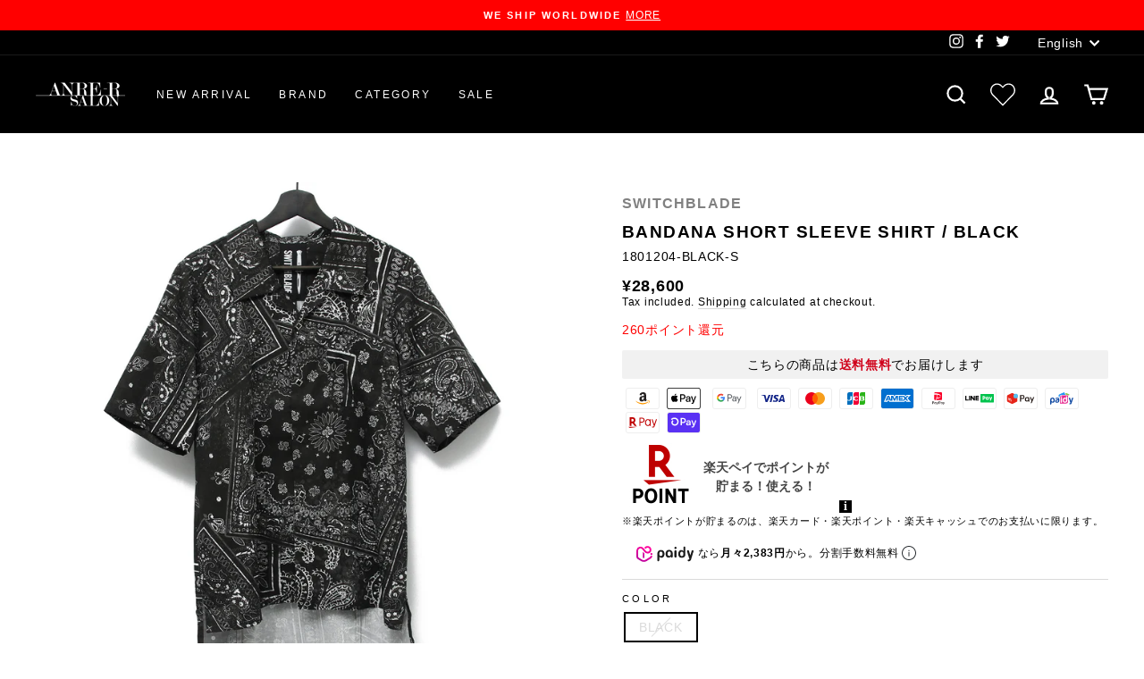

--- FILE ---
content_type: text/html; charset=utf-8
request_url: https://anre-r-salon.com/en/products/embroidery-layered-l-tee-black
body_size: 33865
content:
<!doctype html>
<html class="no-js" lang="en" dir="ltr">
<head>
  <meta charset="utf-8">
  <meta http-equiv="X-UA-Compatible" content="IE=edge,chrome=1">
  <meta name="viewport" content="width=device-width,initial-scale=1">
  <meta name="theme-color" content="#000000">
  <link rel="canonical" href="https://anre-r-salon.com/en/products/embroidery-layered-l-tee-black">
  <link rel="preconnect" href="https://cdn.shopify.com">
  <link rel="preconnect" href="https://fonts.shopifycdn.com">
  <link rel="dns-prefetch" href="https://ajax.googleapis.com">
  <link rel="dns-prefetch" href="https://maps.googleapis.com">
  <link rel="dns-prefetch" href="https://maps.gstatic.com"><link rel="shortcut icon" href="//anre-r-salon.com/cdn/shop/files/2_32x32.jpg?v=1614295462" type="image/png" /><title>SWITCHBLADE(スイッチブレード)BANDANA SHORT SLEEVE SHIRT / BLACK
&ndash; ANRE-R SALON
</title>
<meta name="description" content="BRAND : SWITCHBLADE SIZE サイズ/着丈/身幅/肩幅/袖丈 S/78cm/45cm/38.5cm/30cm M/79.5cm/53cm/41.5cm/30.5cm L/82cm/61cm/44.5cm/31cm XL/83cm/63cm/47.5cm/31.5cm MATERIAL：コットン100%"><meta property="og:site_name" content="ANRE-R SALON">
  <meta property="og:url" content="https://anre-r-salon.com/en/products/embroidery-layered-l-tee-black">
  <meta property="og:title" content="BANDANA SHORT SLEEVE SHIRT / BLACK">
  <meta property="og:type" content="product">
  <meta property="og:description" content="BRAND : SWITCHBLADE SIZE サイズ/着丈/身幅/肩幅/袖丈 S/78cm/45cm/38.5cm/30cm M/79.5cm/53cm/41.5cm/30.5cm L/82cm/61cm/44.5cm/31cm XL/83cm/63cm/47.5cm/31.5cm MATERIAL：コットン100%"><meta property="og:image" content="http://anre-r-salon.com/cdn/shop/products/1_5dedfeb5-6813-46a1-a6c2-e26d4877ac0d.jpg?v=1568466039">
    <meta property="og:image:secure_url" content="https://anre-r-salon.com/cdn/shop/products/1_5dedfeb5-6813-46a1-a6c2-e26d4877ac0d.jpg?v=1568466039">
    <meta property="og:image:width" content="1200">
    <meta property="og:image:height" content="1200"><meta name="twitter:site" content="@ANRE_R_SALON">
  <meta name="twitter:card" content="summary_large_image">
  <meta name="twitter:title" content="BANDANA SHORT SLEEVE SHIRT / BLACK">
  <meta name="twitter:description" content="BRAND : SWITCHBLADE SIZE サイズ/着丈/身幅/肩幅/袖丈 S/78cm/45cm/38.5cm/30cm M/79.5cm/53cm/41.5cm/30.5cm L/82cm/61cm/44.5cm/31cm XL/83cm/63cm/47.5cm/31.5cm MATERIAL：コットン100%">
<style data-shopify>
  

  
  
  
</style><link href="//anre-r-salon.com/cdn/shop/t/3/assets/theme.css?v=55201320408741442751704196745" rel="stylesheet" type="text/css" media="all" />
<style data-shopify>:root {
    --typeHeaderPrimary: Helvetica;
    --typeHeaderFallback: Arial, sans-serif;
    --typeHeaderSize: 22px;
    --typeHeaderWeight: 700;
    --typeHeaderLineHeight: 1;
    --typeHeaderSpacing: 0.075em;

    --typeBasePrimary:Helvetica;
    --typeBaseFallback:Arial, sans-serif;
    --typeBaseSize: 14px;
    --typeBaseWeight: 400;
    --typeBaseSpacing: 0.05em;
    --typeBaseLineHeight: 1.2;

    --typeCollectionTitle: 19px;

    --iconWeight: 5px;
    --iconLinecaps: miter;

    
      --buttonRadius: 3px;
    

    --colorGridOverlayOpacity: 0.2;
  }

  .placeholder-content {
    background-image: linear-gradient(100deg, #f4f4f4 40%, #ececec 63%, #f4f4f4 79%);
  }</style><script>
    document.documentElement.className = document.documentElement.className.replace('no-js', 'js');

    window.theme = window.theme || {};
    theme.routes = {
      home: "/en",
      cart: "/en/cart.js",
      cartPage: "/en/cart",
      cartAdd: "/en/cart/add.js",
      cartChange: "/en/cart/change.js"
    };
    theme.strings = {
      soldOut: "Sold Out",
      unavailable: "Unavailable",
      inStockLabel: "In stock, ready to ship",
      stockLabel: "Low stock - [count] items left",
      willNotShipUntil: "Ready to ship [date]",
      willBeInStockAfter: "Back in stock [date]",
      waitingForStock: "Inventory on the way",
      savePrice: "Save [saved_amount]",
      cartEmpty: "Your cart is currently empty.",
      cartTermsConfirmation: "You must agree with the terms and conditions of sales to check out",
      searchCollections: "Collections",
      searchPages: "Pages",
      searchArticles: "Articles"
    };
    theme.settings = {
      dynamicVariantsEnable: true,
      cartType: "page",
      isCustomerTemplate: false,
      moneyFormat: "¥{{amount_no_decimals}}",
      saveType: "percent",
      productImageSize: "natural",
      productImageCover: false,
      predictiveSearch: true,
      predictiveSearchType: "product",
      quickView: false,
      themeName: 'Impulse',
      themeVersion: "5.0.0"
    };
  </script>

  <script>window.performance && window.performance.mark && window.performance.mark('shopify.content_for_header.start');</script><meta name="google-site-verification" content="JifKSMlmqFFbT-qb0DSvI6-mQZK7QSBvS16GHGCOwQE">
<meta name="facebook-domain-verification" content="lic8xcsz32ttb7b6x32icu0octmg62">
<meta name="facebook-domain-verification" content="3flilcssfp0mlmatqjemnrnrpx047z">
<meta id="shopify-digital-wallet" name="shopify-digital-wallet" content="/25152159822/digital_wallets/dialog">
<meta name="shopify-checkout-api-token" content="8122ec96081f1f6745ef3b72d3568b17">
<link rel="alternate" hreflang="x-default" href="https://anre-r-salon.com/products/embroidery-layered-l-tee-black">
<link rel="alternate" hreflang="en" href="https://anre-r-salon.com/en/products/embroidery-layered-l-tee-black">
<link rel="alternate" type="application/json+oembed" href="https://anre-r-salon.com/en/products/embroidery-layered-l-tee-black.oembed">
<script async="async" src="/checkouts/internal/preloads.js?locale=en-JP"></script>
<link rel="preconnect" href="https://shop.app" crossorigin="anonymous">
<script async="async" src="https://shop.app/checkouts/internal/preloads.js?locale=en-JP&shop_id=25152159822" crossorigin="anonymous"></script>
<script id="apple-pay-shop-capabilities" type="application/json">{"shopId":25152159822,"countryCode":"JP","currencyCode":"JPY","merchantCapabilities":["supports3DS"],"merchantId":"gid:\/\/shopify\/Shop\/25152159822","merchantName":"ANRE-R SALON","requiredBillingContactFields":["postalAddress","email","phone"],"requiredShippingContactFields":["postalAddress","email","phone"],"shippingType":"shipping","supportedNetworks":["visa","masterCard","amex","jcb","discover"],"total":{"type":"pending","label":"ANRE-R SALON","amount":"1.00"},"shopifyPaymentsEnabled":true,"supportsSubscriptions":true}</script>
<script id="shopify-features" type="application/json">{"accessToken":"8122ec96081f1f6745ef3b72d3568b17","betas":["rich-media-storefront-analytics"],"domain":"anre-r-salon.com","predictiveSearch":false,"shopId":25152159822,"locale":"en"}</script>
<script>var Shopify = Shopify || {};
Shopify.shop = "anre-rsalom.myshopify.com";
Shopify.locale = "en";
Shopify.currency = {"active":"JPY","rate":"1.0"};
Shopify.country = "JP";
Shopify.theme = {"name":"anre-r","id":127796969655,"schema_name":"Impulse","schema_version":"5.0.0","theme_store_id":null,"role":"main"};
Shopify.theme.handle = "null";
Shopify.theme.style = {"id":null,"handle":null};
Shopify.cdnHost = "anre-r-salon.com/cdn";
Shopify.routes = Shopify.routes || {};
Shopify.routes.root = "/en/";</script>
<script type="module">!function(o){(o.Shopify=o.Shopify||{}).modules=!0}(window);</script>
<script>!function(o){function n(){var o=[];function n(){o.push(Array.prototype.slice.apply(arguments))}return n.q=o,n}var t=o.Shopify=o.Shopify||{};t.loadFeatures=n(),t.autoloadFeatures=n()}(window);</script>
<script>
  window.ShopifyPay = window.ShopifyPay || {};
  window.ShopifyPay.apiHost = "shop.app\/pay";
  window.ShopifyPay.redirectState = null;
</script>
<script id="shop-js-analytics" type="application/json">{"pageType":"product"}</script>
<script defer="defer" async type="module" src="//anre-r-salon.com/cdn/shopifycloud/shop-js/modules/v2/client.init-shop-cart-sync_Bc8-qrdt.en.esm.js"></script>
<script defer="defer" async type="module" src="//anre-r-salon.com/cdn/shopifycloud/shop-js/modules/v2/chunk.common_CmNk3qlo.esm.js"></script>
<script type="module">
  await import("//anre-r-salon.com/cdn/shopifycloud/shop-js/modules/v2/client.init-shop-cart-sync_Bc8-qrdt.en.esm.js");
await import("//anre-r-salon.com/cdn/shopifycloud/shop-js/modules/v2/chunk.common_CmNk3qlo.esm.js");

  window.Shopify.SignInWithShop?.initShopCartSync?.({"fedCMEnabled":true,"windoidEnabled":true});

</script>
<script>
  window.Shopify = window.Shopify || {};
  if (!window.Shopify.featureAssets) window.Shopify.featureAssets = {};
  window.Shopify.featureAssets['shop-js'] = {"shop-cart-sync":["modules/v2/client.shop-cart-sync_DOpY4EW0.en.esm.js","modules/v2/chunk.common_CmNk3qlo.esm.js"],"shop-button":["modules/v2/client.shop-button_CI-s0xGZ.en.esm.js","modules/v2/chunk.common_CmNk3qlo.esm.js"],"init-fed-cm":["modules/v2/client.init-fed-cm_D2vsy40D.en.esm.js","modules/v2/chunk.common_CmNk3qlo.esm.js"],"init-windoid":["modules/v2/client.init-windoid_CXNAd0Cm.en.esm.js","modules/v2/chunk.common_CmNk3qlo.esm.js"],"shop-toast-manager":["modules/v2/client.shop-toast-manager_Cx0C6may.en.esm.js","modules/v2/chunk.common_CmNk3qlo.esm.js"],"shop-cash-offers":["modules/v2/client.shop-cash-offers_CL9Nay2h.en.esm.js","modules/v2/chunk.common_CmNk3qlo.esm.js","modules/v2/chunk.modal_CvhjeixQ.esm.js"],"avatar":["modules/v2/client.avatar_BTnouDA3.en.esm.js"],"init-shop-email-lookup-coordinator":["modules/v2/client.init-shop-email-lookup-coordinator_B9mmbKi4.en.esm.js","modules/v2/chunk.common_CmNk3qlo.esm.js"],"init-shop-cart-sync":["modules/v2/client.init-shop-cart-sync_Bc8-qrdt.en.esm.js","modules/v2/chunk.common_CmNk3qlo.esm.js"],"pay-button":["modules/v2/client.pay-button_Bhm3077V.en.esm.js","modules/v2/chunk.common_CmNk3qlo.esm.js"],"init-customer-accounts-sign-up":["modules/v2/client.init-customer-accounts-sign-up_C7zhr03q.en.esm.js","modules/v2/client.shop-login-button_BbMx65lK.en.esm.js","modules/v2/chunk.common_CmNk3qlo.esm.js","modules/v2/chunk.modal_CvhjeixQ.esm.js"],"init-shop-for-new-customer-accounts":["modules/v2/client.init-shop-for-new-customer-accounts_rLbLSDTe.en.esm.js","modules/v2/client.shop-login-button_BbMx65lK.en.esm.js","modules/v2/chunk.common_CmNk3qlo.esm.js","modules/v2/chunk.modal_CvhjeixQ.esm.js"],"checkout-modal":["modules/v2/client.checkout-modal_Fp9GouFF.en.esm.js","modules/v2/chunk.common_CmNk3qlo.esm.js","modules/v2/chunk.modal_CvhjeixQ.esm.js"],"init-customer-accounts":["modules/v2/client.init-customer-accounts_DkVf8Jdu.en.esm.js","modules/v2/client.shop-login-button_BbMx65lK.en.esm.js","modules/v2/chunk.common_CmNk3qlo.esm.js","modules/v2/chunk.modal_CvhjeixQ.esm.js"],"shop-login-button":["modules/v2/client.shop-login-button_BbMx65lK.en.esm.js","modules/v2/chunk.common_CmNk3qlo.esm.js","modules/v2/chunk.modal_CvhjeixQ.esm.js"],"shop-login":["modules/v2/client.shop-login_B9KWmZaW.en.esm.js","modules/v2/chunk.common_CmNk3qlo.esm.js","modules/v2/chunk.modal_CvhjeixQ.esm.js"],"shop-follow-button":["modules/v2/client.shop-follow-button_B-omSWeu.en.esm.js","modules/v2/chunk.common_CmNk3qlo.esm.js","modules/v2/chunk.modal_CvhjeixQ.esm.js"],"lead-capture":["modules/v2/client.lead-capture_DZQFWrYz.en.esm.js","modules/v2/chunk.common_CmNk3qlo.esm.js","modules/v2/chunk.modal_CvhjeixQ.esm.js"],"payment-terms":["modules/v2/client.payment-terms_Bl_bs7GP.en.esm.js","modules/v2/chunk.common_CmNk3qlo.esm.js","modules/v2/chunk.modal_CvhjeixQ.esm.js"]};
</script>
<script>(function() {
  var isLoaded = false;
  function asyncLoad() {
    if (isLoaded) return;
    isLoaded = true;
    var urls = ["https:\/\/dokopoi-js.s3.ap-northeast-1.amazonaws.com\/dokopoi-cart.js?shop=anre-rsalom.myshopify.com","https:\/\/dokopoi-js.s3.ap-northeast-1.amazonaws.com\/dokopoi-customer.js?shop=anre-rsalom.myshopify.com","https:\/\/d1qnl12h46g6qu.cloudfront.net\/anre-rsalom.myshopify.com.js?shop=anre-rsalom.myshopify.com","https:\/\/cdn.shopify.com\/s\/files\/1\/0184\/4255\/1360\/files\/quicklink.v2.min.js?v=1619661100\u0026shop=anre-rsalom.myshopify.com","https:\/\/d1qnl12h46g6qu.cloudfront.net\/anre-rsalom.myshopify.com.js?shop=anre-rsalom.myshopify.com","https:\/\/favorite.app-colony.com\/public\/js\/app_favorite_button.min.js?shop=anre-rsalom.myshopify.com","https:\/\/cax.channel.io\/shopify\/plugins\/a093715e-ce80-48ed-835f-2bebc72753da.js?shop=anre-rsalom.myshopify.com","https:\/\/cdn.nfcube.com\/instafeed-2287617d788eb6c62b8aa1780b3fff33.js?shop=anre-rsalom.myshopify.com","https:\/\/shopify.shopthelook.app\/shopthelook.js?shop=anre-rsalom.myshopify.com"];
    for (var i = 0; i < urls.length; i++) {
      var s = document.createElement('script');
      s.type = 'text/javascript';
      s.async = true;
      s.src = urls[i];
      var x = document.getElementsByTagName('script')[0];
      x.parentNode.insertBefore(s, x);
    }
  };
  if(window.attachEvent) {
    window.attachEvent('onload', asyncLoad);
  } else {
    window.addEventListener('load', asyncLoad, false);
  }
})();</script>
<script id="__st">var __st={"a":25152159822,"offset":32400,"reqid":"182f3ed8-5714-44d1-9524-339c63164234-1762125878","pageurl":"anre-r-salon.com\/en\/products\/embroidery-layered-l-tee-black","u":"1293859649d0","p":"product","rtyp":"product","rid":4104654946382};</script>
<script>window.ShopifyPaypalV4VisibilityTracking = true;</script>
<script id="captcha-bootstrap">!function(){'use strict';const t='contact',e='account',n='new_comment',o=[[t,t],['blogs',n],['comments',n],[t,'customer']],c=[[e,'customer_login'],[e,'guest_login'],[e,'recover_customer_password'],[e,'create_customer']],r=t=>t.map((([t,e])=>`form[action*='/${t}']:not([data-nocaptcha='true']) input[name='form_type'][value='${e}']`)).join(','),a=t=>()=>t?[...document.querySelectorAll(t)].map((t=>t.form)):[];function s(){const t=[...o],e=r(t);return a(e)}const i='password',u='form_key',d=['recaptcha-v3-token','g-recaptcha-response','h-captcha-response',i],f=()=>{try{return window.sessionStorage}catch{return}},m='__shopify_v',_=t=>t.elements[u];function p(t,e,n=!1){try{const o=window.sessionStorage,c=JSON.parse(o.getItem(e)),{data:r}=function(t){const{data:e,action:n}=t;return t[m]||n?{data:e,action:n}:{data:t,action:n}}(c);for(const[e,n]of Object.entries(r))t.elements[e]&&(t.elements[e].value=n);n&&o.removeItem(e)}catch(o){console.error('form repopulation failed',{error:o})}}const l='form_type',E='cptcha';function T(t){t.dataset[E]=!0}const w=window,h=w.document,L='Shopify',v='ce_forms',y='captcha';let A=!1;((t,e)=>{const n=(g='f06e6c50-85a8-45c8-87d0-21a2b65856fe',I='https://cdn.shopify.com/shopifycloud/storefront-forms-hcaptcha/ce_storefront_forms_captcha_hcaptcha.v1.5.2.iife.js',D={infoText:'Protected by hCaptcha',privacyText:'Privacy',termsText:'Terms'},(t,e,n)=>{const o=w[L][v],c=o.bindForm;if(c)return c(t,g,e,D).then(n);var r;o.q.push([[t,g,e,D],n]),r=I,A||(h.body.append(Object.assign(h.createElement('script'),{id:'captcha-provider',async:!0,src:r})),A=!0)});var g,I,D;w[L]=w[L]||{},w[L][v]=w[L][v]||{},w[L][v].q=[],w[L][y]=w[L][y]||{},w[L][y].protect=function(t,e){n(t,void 0,e),T(t)},Object.freeze(w[L][y]),function(t,e,n,w,h,L){const[v,y,A,g]=function(t,e,n){const i=e?o:[],u=t?c:[],d=[...i,...u],f=r(d),m=r(i),_=r(d.filter((([t,e])=>n.includes(e))));return[a(f),a(m),a(_),s()]}(w,h,L),I=t=>{const e=t.target;return e instanceof HTMLFormElement?e:e&&e.form},D=t=>v().includes(t);t.addEventListener('submit',(t=>{const e=I(t);if(!e)return;const n=D(e)&&!e.dataset.hcaptchaBound&&!e.dataset.recaptchaBound,o=_(e),c=g().includes(e)&&(!o||!o.value);(n||c)&&t.preventDefault(),c&&!n&&(function(t){try{if(!f())return;!function(t){const e=f();if(!e)return;const n=_(t);if(!n)return;const o=n.value;o&&e.removeItem(o)}(t);const e=Array.from(Array(32),(()=>Math.random().toString(36)[2])).join('');!function(t,e){_(t)||t.append(Object.assign(document.createElement('input'),{type:'hidden',name:u})),t.elements[u].value=e}(t,e),function(t,e){const n=f();if(!n)return;const o=[...t.querySelectorAll(`input[type='${i}']`)].map((({name:t})=>t)),c=[...d,...o],r={};for(const[a,s]of new FormData(t).entries())c.includes(a)||(r[a]=s);n.setItem(e,JSON.stringify({[m]:1,action:t.action,data:r}))}(t,e)}catch(e){console.error('failed to persist form',e)}}(e),e.submit())}));const S=(t,e)=>{t&&!t.dataset[E]&&(n(t,e.some((e=>e===t))),T(t))};for(const o of['focusin','change'])t.addEventListener(o,(t=>{const e=I(t);D(e)&&S(e,y())}));const B=e.get('form_key'),M=e.get(l),P=B&&M;t.addEventListener('DOMContentLoaded',(()=>{const t=y();if(P)for(const e of t)e.elements[l].value===M&&p(e,B);[...new Set([...A(),...v().filter((t=>'true'===t.dataset.shopifyCaptcha))])].forEach((e=>S(e,t)))}))}(h,new URLSearchParams(w.location.search),n,t,e,['guest_login'])})(!0,!0)}();</script>
<script integrity="sha256-52AcMU7V7pcBOXWImdc/TAGTFKeNjmkeM1Pvks/DTgc=" data-source-attribution="shopify.loadfeatures" defer="defer" src="//anre-r-salon.com/cdn/shopifycloud/storefront/assets/storefront/load_feature-81c60534.js" crossorigin="anonymous"></script>
<script crossorigin="anonymous" defer="defer" src="//anre-r-salon.com/cdn/shopifycloud/storefront/assets/shopify_pay/storefront-65b4c6d7.js?v=20250812"></script>
<script data-source-attribution="shopify.dynamic_checkout.dynamic.init">var Shopify=Shopify||{};Shopify.PaymentButton=Shopify.PaymentButton||{isStorefrontPortableWallets:!0,init:function(){window.Shopify.PaymentButton.init=function(){};var t=document.createElement("script");t.src="https://anre-r-salon.com/cdn/shopifycloud/portable-wallets/latest/portable-wallets.en.js",t.type="module",document.head.appendChild(t)}};
</script>
<script data-source-attribution="shopify.dynamic_checkout.buyer_consent">
  function portableWalletsHideBuyerConsent(e){var t=document.getElementById("shopify-buyer-consent"),n=document.getElementById("shopify-subscription-policy-button");t&&n&&(t.classList.add("hidden"),t.setAttribute("aria-hidden","true"),n.removeEventListener("click",e))}function portableWalletsShowBuyerConsent(e){var t=document.getElementById("shopify-buyer-consent"),n=document.getElementById("shopify-subscription-policy-button");t&&n&&(t.classList.remove("hidden"),t.removeAttribute("aria-hidden"),n.addEventListener("click",e))}window.Shopify?.PaymentButton&&(window.Shopify.PaymentButton.hideBuyerConsent=portableWalletsHideBuyerConsent,window.Shopify.PaymentButton.showBuyerConsent=portableWalletsShowBuyerConsent);
</script>
<script data-source-attribution="shopify.dynamic_checkout.cart.bootstrap">document.addEventListener("DOMContentLoaded",(function(){function t(){return document.querySelector("shopify-accelerated-checkout-cart, shopify-accelerated-checkout")}if(t())Shopify.PaymentButton.init();else{new MutationObserver((function(e,n){t()&&(Shopify.PaymentButton.init(),n.disconnect())})).observe(document.body,{childList:!0,subtree:!0})}}));
</script>
<script id='scb4127' type='text/javascript' async='' src='https://anre-r-salon.com/cdn/shopifycloud/privacy-banner/storefront-banner.js'></script><link id="shopify-accelerated-checkout-styles" rel="stylesheet" media="screen" href="https://anre-r-salon.com/cdn/shopifycloud/portable-wallets/latest/accelerated-checkout-backwards-compat.css" crossorigin="anonymous">
<style id="shopify-accelerated-checkout-cart">
        #shopify-buyer-consent {
  margin-top: 1em;
  display: inline-block;
  width: 100%;
}

#shopify-buyer-consent.hidden {
  display: none;
}

#shopify-subscription-policy-button {
  background: none;
  border: none;
  padding: 0;
  text-decoration: underline;
  font-size: inherit;
  cursor: pointer;
}

#shopify-subscription-policy-button::before {
  box-shadow: none;
}

      </style>

<script>window.performance && window.performance.mark && window.performance.mark('shopify.content_for_header.end');</script>

  <script src="//anre-r-salon.com/cdn/shop/t/3/assets/vendor-scripts-v10.js" defer="defer"></script><link rel="preload" as="style" href="//anre-r-salon.com/cdn/shop/t/3/assets/currency-flags.css" onload="this.onload=null;this.rel='stylesheet'">
    <link rel="stylesheet" href="//anre-r-salon.com/cdn/shop/t/3/assets/currency-flags.css"><script src="//anre-r-salon.com/cdn/shop/t/3/assets/theme.min.js?v=164627934948623731221639881923" defer="defer"></script><script>
	var Globo = Globo || {};
    var globoFormbuilderRecaptchaInit = function(){};
    Globo.FormBuilder = Globo.FormBuilder || {};
    Globo.FormBuilder.url = "https://form.globosoftware.net";
    Globo.FormBuilder.shop = {
        settings : {
            reCaptcha : {
                siteKey : ''
            },
            hideWaterMark : false
        },
        pricing:{
            features:{
                fileUpload : 2,
                removeCopyright : false
            }
        }
    };
    Globo.FormBuilder.forms = [];

    
    Globo.FormBuilder.page = {
        title : document.title,
        href : window.location.href
    };
    Globo.FormBuilder.assetFormUrls = [];
            Globo.FormBuilder.assetFormUrls[56844] = "//anre-r-salon.com/cdn/shop/t/3/assets/globo.formbuilder.data.56844.js?v=18365393189383872811639881918";
            
</script>

<link rel="preload" href="//anre-r-salon.com/cdn/shop/t/3/assets/globo.formbuilder.css?v=167485467700664026951639881918" as="style" onload="this.onload=null;this.rel='stylesheet'">
<noscript><link rel="stylesheet" href="//anre-r-salon.com/cdn/shop/t/3/assets/globo.formbuilder.css?v=167485467700664026951639881918"></noscript>


<script>
    Globo.FormBuilder.__webpack_public_path__ = "//anre-r-salon.com/cdn/shop/t/3/assets/"
</script>
<script src="//anre-r-salon.com/cdn/shop/t/3/assets/globo.formbuilder.index.js?v=118184253456033257501639881919" defer></script>

  
  <link href="//code.jquery.com/ui/1.9.2/themes/base/jquery-ui.css" rel="stylesheet" type="text/css" media="all" />
<script src="//ajax.googleapis.com/ajax/libs/jqueryui/1.9.2/jquery-ui.min.js" type="text/javascript" defer="defer"></script>
<meta name="facebook-domain-verification" content="jyl5jhfqtg3ycownc9ns116dfu7kso" />

<!-- Google tag (gtag.js) -->
<script async src="https://www.googletagmanager.com/gtag/js?id=AW-11008856204"></script>
<script>
  window.dataLayer = window.dataLayer || [];
  function gtag(){dataLayer.push(arguments);}
  gtag('js', new Date());

  gtag('config', 'AW-11008856204');
</script>
  
<script
src="https://cdn.paidy.com/promotional-messaging/general/paidy-upsell-widget.js"
defer="defer"></script>
  
<link href="https://monorail-edge.shopifysvc.com" rel="dns-prefetch">
<script>(function(){if ("sendBeacon" in navigator && "performance" in window) {try {var session_token_from_headers = performance.getEntriesByType('navigation')[0].serverTiming.find(x => x.name == '_s').description;} catch {var session_token_from_headers = undefined;}var session_cookie_matches = document.cookie.match(/_shopify_s=([^;]*)/);var session_token_from_cookie = session_cookie_matches && session_cookie_matches.length === 2 ? session_cookie_matches[1] : "";var session_token = session_token_from_headers || session_token_from_cookie || "";function handle_abandonment_event(e) {var entries = performance.getEntries().filter(function(entry) {return /monorail-edge.shopifysvc.com/.test(entry.name);});if (!window.abandonment_tracked && entries.length === 0) {window.abandonment_tracked = true;var currentMs = Date.now();var navigation_start = performance.timing.navigationStart;var payload = {shop_id: 25152159822,url: window.location.href,navigation_start,duration: currentMs - navigation_start,session_token,page_type: "product"};window.navigator.sendBeacon("https://monorail-edge.shopifysvc.com/v1/produce", JSON.stringify({schema_id: "online_store_buyer_site_abandonment/1.1",payload: payload,metadata: {event_created_at_ms: currentMs,event_sent_at_ms: currentMs}}));}}window.addEventListener('pagehide', handle_abandonment_event);}}());</script>
<script id="web-pixels-manager-setup">(function e(e,d,r,n,o){if(void 0===o&&(o={}),!Boolean(null===(a=null===(i=window.Shopify)||void 0===i?void 0:i.analytics)||void 0===a?void 0:a.replayQueue)){var i,a;window.Shopify=window.Shopify||{};var t=window.Shopify;t.analytics=t.analytics||{};var s=t.analytics;s.replayQueue=[],s.publish=function(e,d,r){return s.replayQueue.push([e,d,r]),!0};try{self.performance.mark("wpm:start")}catch(e){}var l=function(){var e={modern:/Edge?\/(1{2}[4-9]|1[2-9]\d|[2-9]\d{2}|\d{4,})\.\d+(\.\d+|)|Firefox\/(1{2}[4-9]|1[2-9]\d|[2-9]\d{2}|\d{4,})\.\d+(\.\d+|)|Chrom(ium|e)\/(9{2}|\d{3,})\.\d+(\.\d+|)|(Maci|X1{2}).+ Version\/(15\.\d+|(1[6-9]|[2-9]\d|\d{3,})\.\d+)([,.]\d+|)( \(\w+\)|)( Mobile\/\w+|) Safari\/|Chrome.+OPR\/(9{2}|\d{3,})\.\d+\.\d+|(CPU[ +]OS|iPhone[ +]OS|CPU[ +]iPhone|CPU IPhone OS|CPU iPad OS)[ +]+(15[._]\d+|(1[6-9]|[2-9]\d|\d{3,})[._]\d+)([._]\d+|)|Android:?[ /-](13[3-9]|1[4-9]\d|[2-9]\d{2}|\d{4,})(\.\d+|)(\.\d+|)|Android.+Firefox\/(13[5-9]|1[4-9]\d|[2-9]\d{2}|\d{4,})\.\d+(\.\d+|)|Android.+Chrom(ium|e)\/(13[3-9]|1[4-9]\d|[2-9]\d{2}|\d{4,})\.\d+(\.\d+|)|SamsungBrowser\/([2-9]\d|\d{3,})\.\d+/,legacy:/Edge?\/(1[6-9]|[2-9]\d|\d{3,})\.\d+(\.\d+|)|Firefox\/(5[4-9]|[6-9]\d|\d{3,})\.\d+(\.\d+|)|Chrom(ium|e)\/(5[1-9]|[6-9]\d|\d{3,})\.\d+(\.\d+|)([\d.]+$|.*Safari\/(?![\d.]+ Edge\/[\d.]+$))|(Maci|X1{2}).+ Version\/(10\.\d+|(1[1-9]|[2-9]\d|\d{3,})\.\d+)([,.]\d+|)( \(\w+\)|)( Mobile\/\w+|) Safari\/|Chrome.+OPR\/(3[89]|[4-9]\d|\d{3,})\.\d+\.\d+|(CPU[ +]OS|iPhone[ +]OS|CPU[ +]iPhone|CPU IPhone OS|CPU iPad OS)[ +]+(10[._]\d+|(1[1-9]|[2-9]\d|\d{3,})[._]\d+)([._]\d+|)|Android:?[ /-](13[3-9]|1[4-9]\d|[2-9]\d{2}|\d{4,})(\.\d+|)(\.\d+|)|Mobile Safari.+OPR\/([89]\d|\d{3,})\.\d+\.\d+|Android.+Firefox\/(13[5-9]|1[4-9]\d|[2-9]\d{2}|\d{4,})\.\d+(\.\d+|)|Android.+Chrom(ium|e)\/(13[3-9]|1[4-9]\d|[2-9]\d{2}|\d{4,})\.\d+(\.\d+|)|Android.+(UC? ?Browser|UCWEB|U3)[ /]?(15\.([5-9]|\d{2,})|(1[6-9]|[2-9]\d|\d{3,})\.\d+)\.\d+|SamsungBrowser\/(5\.\d+|([6-9]|\d{2,})\.\d+)|Android.+MQ{2}Browser\/(14(\.(9|\d{2,})|)|(1[5-9]|[2-9]\d|\d{3,})(\.\d+|))(\.\d+|)|K[Aa][Ii]OS\/(3\.\d+|([4-9]|\d{2,})\.\d+)(\.\d+|)/},d=e.modern,r=e.legacy,n=navigator.userAgent;return n.match(d)?"modern":n.match(r)?"legacy":"unknown"}(),u="modern"===l?"modern":"legacy",c=(null!=n?n:{modern:"",legacy:""})[u],f=function(e){return[e.baseUrl,"/wpm","/b",e.hashVersion,"modern"===e.buildTarget?"m":"l",".js"].join("")}({baseUrl:d,hashVersion:r,buildTarget:u}),m=function(e){var d=e.version,r=e.bundleTarget,n=e.surface,o=e.pageUrl,i=e.monorailEndpoint;return{emit:function(e){var a=e.status,t=e.errorMsg,s=(new Date).getTime(),l=JSON.stringify({metadata:{event_sent_at_ms:s},events:[{schema_id:"web_pixels_manager_load/3.1",payload:{version:d,bundle_target:r,page_url:o,status:a,surface:n,error_msg:t},metadata:{event_created_at_ms:s}}]});if(!i)return console&&console.warn&&console.warn("[Web Pixels Manager] No Monorail endpoint provided, skipping logging."),!1;try{return self.navigator.sendBeacon.bind(self.navigator)(i,l)}catch(e){}var u=new XMLHttpRequest;try{return u.open("POST",i,!0),u.setRequestHeader("Content-Type","text/plain"),u.send(l),!0}catch(e){return console&&console.warn&&console.warn("[Web Pixels Manager] Got an unhandled error while logging to Monorail."),!1}}}}({version:r,bundleTarget:l,surface:e.surface,pageUrl:self.location.href,monorailEndpoint:e.monorailEndpoint});try{o.browserTarget=l,function(e){var d=e.src,r=e.async,n=void 0===r||r,o=e.onload,i=e.onerror,a=e.sri,t=e.scriptDataAttributes,s=void 0===t?{}:t,l=document.createElement("script"),u=document.querySelector("head"),c=document.querySelector("body");if(l.async=n,l.src=d,a&&(l.integrity=a,l.crossOrigin="anonymous"),s)for(var f in s)if(Object.prototype.hasOwnProperty.call(s,f))try{l.dataset[f]=s[f]}catch(e){}if(o&&l.addEventListener("load",o),i&&l.addEventListener("error",i),u)u.appendChild(l);else{if(!c)throw new Error("Did not find a head or body element to append the script");c.appendChild(l)}}({src:f,async:!0,onload:function(){if(!function(){var e,d;return Boolean(null===(d=null===(e=window.Shopify)||void 0===e?void 0:e.analytics)||void 0===d?void 0:d.initialized)}()){var d=window.webPixelsManager.init(e)||void 0;if(d){var r=window.Shopify.analytics;r.replayQueue.forEach((function(e){var r=e[0],n=e[1],o=e[2];d.publishCustomEvent(r,n,o)})),r.replayQueue=[],r.publish=d.publishCustomEvent,r.visitor=d.visitor,r.initialized=!0}}},onerror:function(){return m.emit({status:"failed",errorMsg:"".concat(f," has failed to load")})},sri:function(e){var d=/^sha384-[A-Za-z0-9+/=]+$/;return"string"==typeof e&&d.test(e)}(c)?c:"",scriptDataAttributes:o}),m.emit({status:"loading"})}catch(e){m.emit({status:"failed",errorMsg:(null==e?void 0:e.message)||"Unknown error"})}}})({shopId: 25152159822,storefrontBaseUrl: "https://anre-r-salon.com",extensionsBaseUrl: "https://extensions.shopifycdn.com/cdn/shopifycloud/web-pixels-manager",monorailEndpoint: "https://monorail-edge.shopifysvc.com/unstable/produce_batch",surface: "storefront-renderer",enabledBetaFlags: ["2dca8a86"],webPixelsConfigList: [{"id":"596246711","configuration":"{\"shop\":\"anre-rsalom.myshopify.com\",\"enabled\":\"false\",\"hmacKey\":\"7ab72aea2e688ac4734cf9ccab4f2dff\"}","eventPayloadVersion":"v1","runtimeContext":"STRICT","scriptVersion":"db7b1eb29500860418a90e1256e60850","type":"APP","apiClientId":4653451,"privacyPurposes":["ANALYTICS","MARKETING","SALE_OF_DATA"],"dataSharingAdjustments":{"protectedCustomerApprovalScopes":["read_customer_address","read_customer_email","read_customer_name","read_customer_personal_data","read_customer_phone"]}},{"id":"443875511","configuration":"{\"config\":\"{\\\"pixel_id\\\":\\\"G-BWS1020D0W\\\",\\\"target_country\\\":\\\"JP\\\",\\\"gtag_events\\\":[{\\\"type\\\":\\\"search\\\",\\\"action_label\\\":[\\\"G-BWS1020D0W\\\",\\\"AW-11008856204\\\/fV8XCO7XkIAYEIyht4Ep\\\"]},{\\\"type\\\":\\\"begin_checkout\\\",\\\"action_label\\\":[\\\"G-BWS1020D0W\\\",\\\"AW-11008856204\\\/mhLBCOvXkIAYEIyht4Ep\\\"]},{\\\"type\\\":\\\"view_item\\\",\\\"action_label\\\":[\\\"G-BWS1020D0W\\\",\\\"AW-11008856204\\\/oLkFCOXXkIAYEIyht4Ep\\\",\\\"MC-Z3XV6FG6RP\\\"]},{\\\"type\\\":\\\"purchase\\\",\\\"action_label\\\":[\\\"G-BWS1020D0W\\\",\\\"AW-11008856204\\\/WmEYCOLXkIAYEIyht4Ep\\\",\\\"MC-Z3XV6FG6RP\\\"]},{\\\"type\\\":\\\"page_view\\\",\\\"action_label\\\":[\\\"G-BWS1020D0W\\\",\\\"AW-11008856204\\\/DgMMCN_XkIAYEIyht4Ep\\\",\\\"MC-Z3XV6FG6RP\\\"]},{\\\"type\\\":\\\"add_payment_info\\\",\\\"action_label\\\":[\\\"G-BWS1020D0W\\\",\\\"AW-11008856204\\\/CY3GCPHXkIAYEIyht4Ep\\\"]},{\\\"type\\\":\\\"add_to_cart\\\",\\\"action_label\\\":[\\\"G-BWS1020D0W\\\",\\\"AW-11008856204\\\/ZJ9ZCOjXkIAYEIyht4Ep\\\"]}],\\\"enable_monitoring_mode\\\":false}\"}","eventPayloadVersion":"v1","runtimeContext":"OPEN","scriptVersion":"b2a88bafab3e21179ed38636efcd8a93","type":"APP","apiClientId":1780363,"privacyPurposes":[],"dataSharingAdjustments":{"protectedCustomerApprovalScopes":["read_customer_address","read_customer_email","read_customer_name","read_customer_personal_data","read_customer_phone"]}},{"id":"212762807","configuration":"{\"pixel_id\":\"1064812270876246\",\"pixel_type\":\"facebook_pixel\",\"metaapp_system_user_token\":\"-\"}","eventPayloadVersion":"v1","runtimeContext":"OPEN","scriptVersion":"ca16bc87fe92b6042fbaa3acc2fbdaa6","type":"APP","apiClientId":2329312,"privacyPurposes":["ANALYTICS","MARKETING","SALE_OF_DATA"],"dataSharingAdjustments":{"protectedCustomerApprovalScopes":["read_customer_address","read_customer_email","read_customer_name","read_customer_personal_data","read_customer_phone"]}},{"id":"shopify-app-pixel","configuration":"{}","eventPayloadVersion":"v1","runtimeContext":"STRICT","scriptVersion":"0450","apiClientId":"shopify-pixel","type":"APP","privacyPurposes":["ANALYTICS","MARKETING"]},{"id":"shopify-custom-pixel","eventPayloadVersion":"v1","runtimeContext":"LAX","scriptVersion":"0450","apiClientId":"shopify-pixel","type":"CUSTOM","privacyPurposes":["ANALYTICS","MARKETING"]}],isMerchantRequest: false,initData: {"shop":{"name":"ANRE-R SALON","paymentSettings":{"currencyCode":"JPY"},"myshopifyDomain":"anre-rsalom.myshopify.com","countryCode":"JP","storefrontUrl":"https:\/\/anre-r-salon.com\/en"},"customer":null,"cart":null,"checkout":null,"productVariants":[{"price":{"amount":28600.0,"currencyCode":"JPY"},"product":{"title":"BANDANA SHORT SLEEVE SHIRT \/ BLACK","vendor":"SWITCHBLADE","id":"4104654946382","untranslatedTitle":"BANDANA SHORT SLEEVE SHIRT \/ BLACK","url":"\/en\/products\/embroidery-layered-l-tee-black","type":"TOPS"},"id":"29998153203790","image":{"src":"\/\/anre-r-salon.com\/cdn\/shop\/products\/1_5dedfeb5-6813-46a1-a6c2-e26d4877ac0d.jpg?v=1568466039"},"sku":"1801204-BLACK-S","title":"BLACK \/ S","untranslatedTitle":"BLACK \/ S"},{"price":{"amount":28600.0,"currencyCode":"JPY"},"product":{"title":"BANDANA SHORT SLEEVE SHIRT \/ BLACK","vendor":"SWITCHBLADE","id":"4104654946382","untranslatedTitle":"BANDANA SHORT SLEEVE SHIRT \/ BLACK","url":"\/en\/products\/embroidery-layered-l-tee-black","type":"TOPS"},"id":"29998153236558","image":{"src":"\/\/anre-r-salon.com\/cdn\/shop\/products\/1_5dedfeb5-6813-46a1-a6c2-e26d4877ac0d.jpg?v=1568466039"},"sku":"1801204-BLACK-M","title":"BLACK \/ M","untranslatedTitle":"BLACK \/ M"},{"price":{"amount":28600.0,"currencyCode":"JPY"},"product":{"title":"BANDANA SHORT SLEEVE SHIRT \/ BLACK","vendor":"SWITCHBLADE","id":"4104654946382","untranslatedTitle":"BANDANA SHORT SLEEVE SHIRT \/ BLACK","url":"\/en\/products\/embroidery-layered-l-tee-black","type":"TOPS"},"id":"29998153269326","image":{"src":"\/\/anre-r-salon.com\/cdn\/shop\/products\/1_5dedfeb5-6813-46a1-a6c2-e26d4877ac0d.jpg?v=1568466039"},"sku":"1801204-BLACK-L","title":"BLACK \/ L","untranslatedTitle":"BLACK \/ L"},{"price":{"amount":28600.0,"currencyCode":"JPY"},"product":{"title":"BANDANA SHORT SLEEVE SHIRT \/ BLACK","vendor":"SWITCHBLADE","id":"4104654946382","untranslatedTitle":"BANDANA SHORT SLEEVE SHIRT \/ BLACK","url":"\/en\/products\/embroidery-layered-l-tee-black","type":"TOPS"},"id":"29998153302094","image":{"src":"\/\/anre-r-salon.com\/cdn\/shop\/products\/1_5dedfeb5-6813-46a1-a6c2-e26d4877ac0d.jpg?v=1568466039"},"sku":"1801204-BLACK-XL","title":"BLACK \/ XL","untranslatedTitle":"BLACK \/ XL"}],"purchasingCompany":null},},"https://anre-r-salon.com/cdn","5303c62bw494ab25dp0d72f2dcm48e21f5a",{"modern":"","legacy":""},{"shopId":"25152159822","storefrontBaseUrl":"https:\/\/anre-r-salon.com","extensionBaseUrl":"https:\/\/extensions.shopifycdn.com\/cdn\/shopifycloud\/web-pixels-manager","surface":"storefront-renderer","enabledBetaFlags":"[\"2dca8a86\"]","isMerchantRequest":"false","hashVersion":"5303c62bw494ab25dp0d72f2dcm48e21f5a","publish":"custom","events":"[[\"page_viewed\",{}],[\"product_viewed\",{\"productVariant\":{\"price\":{\"amount\":28600.0,\"currencyCode\":\"JPY\"},\"product\":{\"title\":\"BANDANA SHORT SLEEVE SHIRT \/ BLACK\",\"vendor\":\"SWITCHBLADE\",\"id\":\"4104654946382\",\"untranslatedTitle\":\"BANDANA SHORT SLEEVE SHIRT \/ BLACK\",\"url\":\"\/en\/products\/embroidery-layered-l-tee-black\",\"type\":\"TOPS\"},\"id\":\"29998153203790\",\"image\":{\"src\":\"\/\/anre-r-salon.com\/cdn\/shop\/products\/1_5dedfeb5-6813-46a1-a6c2-e26d4877ac0d.jpg?v=1568466039\"},\"sku\":\"1801204-BLACK-S\",\"title\":\"BLACK \/ S\",\"untranslatedTitle\":\"BLACK \/ S\"}}]]"});</script><script>
  window.ShopifyAnalytics = window.ShopifyAnalytics || {};
  window.ShopifyAnalytics.meta = window.ShopifyAnalytics.meta || {};
  window.ShopifyAnalytics.meta.currency = 'JPY';
  var meta = {"product":{"id":4104654946382,"gid":"gid:\/\/shopify\/Product\/4104654946382","vendor":"SWITCHBLADE","type":"TOPS","variants":[{"id":29998153203790,"price":2860000,"name":"BANDANA SHORT SLEEVE SHIRT \/ BLACK - BLACK \/ S","public_title":"BLACK \/ S","sku":"1801204-BLACK-S"},{"id":29998153236558,"price":2860000,"name":"BANDANA SHORT SLEEVE SHIRT \/ BLACK - BLACK \/ M","public_title":"BLACK \/ M","sku":"1801204-BLACK-M"},{"id":29998153269326,"price":2860000,"name":"BANDANA SHORT SLEEVE SHIRT \/ BLACK - BLACK \/ L","public_title":"BLACK \/ L","sku":"1801204-BLACK-L"},{"id":29998153302094,"price":2860000,"name":"BANDANA SHORT SLEEVE SHIRT \/ BLACK - BLACK \/ XL","public_title":"BLACK \/ XL","sku":"1801204-BLACK-XL"}],"remote":false},"page":{"pageType":"product","resourceType":"product","resourceId":4104654946382}};
  for (var attr in meta) {
    window.ShopifyAnalytics.meta[attr] = meta[attr];
  }
</script>
<script class="analytics">
  (function () {
    var customDocumentWrite = function(content) {
      var jquery = null;

      if (window.jQuery) {
        jquery = window.jQuery;
      } else if (window.Checkout && window.Checkout.$) {
        jquery = window.Checkout.$;
      }

      if (jquery) {
        jquery('body').append(content);
      }
    };

    var hasLoggedConversion = function(token) {
      if (token) {
        return document.cookie.indexOf('loggedConversion=' + token) !== -1;
      }
      return false;
    }

    var setCookieIfConversion = function(token) {
      if (token) {
        var twoMonthsFromNow = new Date(Date.now());
        twoMonthsFromNow.setMonth(twoMonthsFromNow.getMonth() + 2);

        document.cookie = 'loggedConversion=' + token + '; expires=' + twoMonthsFromNow;
      }
    }

    var trekkie = window.ShopifyAnalytics.lib = window.trekkie = window.trekkie || [];
    if (trekkie.integrations) {
      return;
    }
    trekkie.methods = [
      'identify',
      'page',
      'ready',
      'track',
      'trackForm',
      'trackLink'
    ];
    trekkie.factory = function(method) {
      return function() {
        var args = Array.prototype.slice.call(arguments);
        args.unshift(method);
        trekkie.push(args);
        return trekkie;
      };
    };
    for (var i = 0; i < trekkie.methods.length; i++) {
      var key = trekkie.methods[i];
      trekkie[key] = trekkie.factory(key);
    }
    trekkie.load = function(config) {
      trekkie.config = config || {};
      trekkie.config.initialDocumentCookie = document.cookie;
      var first = document.getElementsByTagName('script')[0];
      var script = document.createElement('script');
      script.type = 'text/javascript';
      script.onerror = function(e) {
        var scriptFallback = document.createElement('script');
        scriptFallback.type = 'text/javascript';
        scriptFallback.onerror = function(error) {
                var Monorail = {
      produce: function produce(monorailDomain, schemaId, payload) {
        var currentMs = new Date().getTime();
        var event = {
          schema_id: schemaId,
          payload: payload,
          metadata: {
            event_created_at_ms: currentMs,
            event_sent_at_ms: currentMs
          }
        };
        return Monorail.sendRequest("https://" + monorailDomain + "/v1/produce", JSON.stringify(event));
      },
      sendRequest: function sendRequest(endpointUrl, payload) {
        // Try the sendBeacon API
        if (window && window.navigator && typeof window.navigator.sendBeacon === 'function' && typeof window.Blob === 'function' && !Monorail.isIos12()) {
          var blobData = new window.Blob([payload], {
            type: 'text/plain'
          });

          if (window.navigator.sendBeacon(endpointUrl, blobData)) {
            return true;
          } // sendBeacon was not successful

        } // XHR beacon

        var xhr = new XMLHttpRequest();

        try {
          xhr.open('POST', endpointUrl);
          xhr.setRequestHeader('Content-Type', 'text/plain');
          xhr.send(payload);
        } catch (e) {
          console.log(e);
        }

        return false;
      },
      isIos12: function isIos12() {
        return window.navigator.userAgent.lastIndexOf('iPhone; CPU iPhone OS 12_') !== -1 || window.navigator.userAgent.lastIndexOf('iPad; CPU OS 12_') !== -1;
      }
    };
    Monorail.produce('monorail-edge.shopifysvc.com',
      'trekkie_storefront_load_errors/1.1',
      {shop_id: 25152159822,
      theme_id: 127796969655,
      app_name: "storefront",
      context_url: window.location.href,
      source_url: "//anre-r-salon.com/cdn/s/trekkie.storefront.5ad93876886aa0a32f5bade9f25632a26c6f183a.min.js"});

        };
        scriptFallback.async = true;
        scriptFallback.src = '//anre-r-salon.com/cdn/s/trekkie.storefront.5ad93876886aa0a32f5bade9f25632a26c6f183a.min.js';
        first.parentNode.insertBefore(scriptFallback, first);
      };
      script.async = true;
      script.src = '//anre-r-salon.com/cdn/s/trekkie.storefront.5ad93876886aa0a32f5bade9f25632a26c6f183a.min.js';
      first.parentNode.insertBefore(script, first);
    };
    trekkie.load(
      {"Trekkie":{"appName":"storefront","development":false,"defaultAttributes":{"shopId":25152159822,"isMerchantRequest":null,"themeId":127796969655,"themeCityHash":"17111383955985160295","contentLanguage":"en","currency":"JPY","eventMetadataId":"5b88838f-893e-4d15-af56-99bde578e713"},"isServerSideCookieWritingEnabled":true,"monorailRegion":"shop_domain","enabledBetaFlags":["f0df213a"]},"Session Attribution":{},"S2S":{"facebookCapiEnabled":true,"source":"trekkie-storefront-renderer","apiClientId":580111}}
    );

    var loaded = false;
    trekkie.ready(function() {
      if (loaded) return;
      loaded = true;

      window.ShopifyAnalytics.lib = window.trekkie;

      var originalDocumentWrite = document.write;
      document.write = customDocumentWrite;
      try { window.ShopifyAnalytics.merchantGoogleAnalytics.call(this); } catch(error) {};
      document.write = originalDocumentWrite;

      window.ShopifyAnalytics.lib.page(null,{"pageType":"product","resourceType":"product","resourceId":4104654946382,"shopifyEmitted":true});

      var match = window.location.pathname.match(/checkouts\/(.+)\/(thank_you|post_purchase)/)
      var token = match? match[1]: undefined;
      if (!hasLoggedConversion(token)) {
        setCookieIfConversion(token);
        window.ShopifyAnalytics.lib.track("Viewed Product",{"currency":"JPY","variantId":29998153203790,"productId":4104654946382,"productGid":"gid:\/\/shopify\/Product\/4104654946382","name":"BANDANA SHORT SLEEVE SHIRT \/ BLACK - BLACK \/ S","price":"28600","sku":"1801204-BLACK-S","brand":"SWITCHBLADE","variant":"BLACK \/ S","category":"TOPS","nonInteraction":true,"remote":false},undefined,undefined,{"shopifyEmitted":true});
      window.ShopifyAnalytics.lib.track("monorail:\/\/trekkie_storefront_viewed_product\/1.1",{"currency":"JPY","variantId":29998153203790,"productId":4104654946382,"productGid":"gid:\/\/shopify\/Product\/4104654946382","name":"BANDANA SHORT SLEEVE SHIRT \/ BLACK - BLACK \/ S","price":"28600","sku":"1801204-BLACK-S","brand":"SWITCHBLADE","variant":"BLACK \/ S","category":"TOPS","nonInteraction":true,"remote":false,"referer":"https:\/\/anre-r-salon.com\/en\/products\/embroidery-layered-l-tee-black"});
      }
    });


        var eventsListenerScript = document.createElement('script');
        eventsListenerScript.async = true;
        eventsListenerScript.src = "//anre-r-salon.com/cdn/shopifycloud/storefront/assets/shop_events_listener-b8f524ab.js";
        document.getElementsByTagName('head')[0].appendChild(eventsListenerScript);

})();</script>
  <script>
  if (!window.ga || (window.ga && typeof window.ga !== 'function')) {
    window.ga = function ga() {
      (window.ga.q = window.ga.q || []).push(arguments);
      if (window.Shopify && window.Shopify.analytics && typeof window.Shopify.analytics.publish === 'function') {
        window.Shopify.analytics.publish("ga_stub_called", {}, {sendTo: "google_osp_migration"});
      }
      console.error("Shopify's Google Analytics stub called with:", Array.from(arguments), "\nSee https://help.shopify.com/manual/promoting-marketing/pixels/pixel-migration#google for more information.");
    };
    if (window.Shopify && window.Shopify.analytics && typeof window.Shopify.analytics.publish === 'function') {
      window.Shopify.analytics.publish("ga_stub_initialized", {}, {sendTo: "google_osp_migration"});
    }
  }
</script>
<script
  defer
  src="https://anre-r-salon.com/cdn/shopifycloud/perf-kit/shopify-perf-kit-2.1.1.min.js"
  data-application="storefront-renderer"
  data-shop-id="25152159822"
  data-render-region="gcp-us-central1"
  data-page-type="product"
  data-theme-instance-id="127796969655"
  data-theme-name="Impulse"
  data-theme-version="5.0.0"
  data-monorail-region="shop_domain"
  data-resource-timing-sampling-rate="10"
  data-shs="true"
  data-shs-beacon="true"
  data-shs-export-with-fetch="true"
  data-shs-logs-sample-rate="1"
></script>
</head>

<body class="template-product" data-center-text="true" data-button_style="round-slight" data-type_header_capitalize="false" data-type_headers_align_text="false" data-type_product_capitalize="false" data-swatch_style="round" >

  <a class="in-page-link visually-hidden skip-link" href="#MainContent">Skip to content</a>

  <div id="PageContainer" class="page-container">
    <div class="transition-body"><div id="shopify-section-header" class="shopify-section">

<div id="NavDrawer" class="drawer drawer--right">
  <div class="drawer__contents">
    <div class="drawer__fixed-header">
      <div class="drawer__header appear-animation appear-delay-1">
        <div class="h2 drawer__title"></div>
        <div class="drawer__close">
          <button type="button" class="drawer__close-button js-drawer-close">
            <svg aria-hidden="true" focusable="false" role="presentation" class="icon icon-close" viewBox="0 0 64 64"><path d="M19 17.61l27.12 27.13m0-27.12L19 44.74"/></svg>
            <span class="icon__fallback-text">Close menu</span>
          </button>
        </div>
      </div>
    </div>
    <div class="drawer__scrollable">
      <ul class="mobile-nav" role="navigation" aria-label="Primary"><li class="mobile-nav__item appear-animation appear-delay-2"><a href="/en/collections/new-arrival" class="mobile-nav__link mobile-nav__link--top-level">NEW ARRIVAL</a></li><li class="mobile-nav__item appear-animation appear-delay-3"><div class="mobile-nav__has-sublist"><a href="/en/pages/brand"
                    class="mobile-nav__link mobile-nav__link--top-level"
                    id="Label-en-pages-brand2"
                    >
                    BRAND
                  </a>
                  <div class="mobile-nav__toggle">
                    <button type="button"
                      aria-controls="Linklist-en-pages-brand2"
                      aria-labelledby="Label-en-pages-brand2"
                      class="collapsible-trigger collapsible--auto-height"><span class="collapsible-trigger__icon collapsible-trigger__icon--open" role="presentation">
  <svg aria-hidden="true" focusable="false" role="presentation" class="icon icon--wide icon-chevron-down" viewBox="0 0 28 16"><path d="M1.57 1.59l12.76 12.77L27.1 1.59" stroke-width="2" stroke="#000" fill="none" fill-rule="evenodd"/></svg>
</span>
</button>
                  </div></div><div id="Linklist-en-pages-brand2"
                class="mobile-nav__sublist collapsible-content collapsible-content--all"
                >
                <div class="collapsible-content__inner">
                  <ul class="mobile-nav__sublist"><li class="mobile-nav__item">
                        <div class="mobile-nav__child-item"><a href="/en/collections/switchblade"
                              class="mobile-nav__link"
                              id="Sublabel-en-collections-switchblade1"
                              >
                              SWITCHBLADE
                            </a></div></li><li class="mobile-nav__item">
                        <div class="mobile-nav__child-item"><a href="/en/collections/roen"
                              class="mobile-nav__link"
                              id="Sublabel-en-collections-roen2"
                              >
                              Roen
                            </a></div></li><li class="mobile-nav__item">
                        <div class="mobile-nav__child-item"><a href="/en/collections/shohei-takamiya"
                              class="mobile-nav__link"
                              id="Sublabel-en-collections-shohei-takamiya3"
                              >
                              Shohei Takamiya
                            </a></div></li><li class="mobile-nav__item">
                        <div class="mobile-nav__child-item"><a href="/en/collections/triangles-hat"
                              class="mobile-nav__link"
                              id="Sublabel-en-collections-triangles-hat4"
                              >
                              triangles hat
                            </a></div></li><li class="mobile-nav__item">
                        <div class="mobile-nav__child-item"><a href="/en/collections/kiryuyrik"
                              class="mobile-nav__link"
                              id="Sublabel-en-collections-kiryuyrik5"
                              >
                              kiryuyrik
                            </a></div></li><li class="mobile-nav__item">
                        <div class="mobile-nav__child-item"><a href="/en/collections/ys-yuji-sugeno"
                              class="mobile-nav__link"
                              id="Sublabel-en-collections-ys-yuji-sugeno6"
                              >
                              YS Yuji SUGENO
                            </a></div></li><li class="mobile-nav__item">
                        <div class="mobile-nav__child-item"><a href="/en/collections/black-honey-chili-cookie"
                              class="mobile-nav__link"
                              id="Sublabel-en-collections-black-honey-chili-cookie7"
                              >
                              BLACK HONEY CHILI COOKIE
                            </a></div></li><li class="mobile-nav__item">
                        <div class="mobile-nav__child-item"><a href="/en/collections/%E5%91%AA%E5%85%B7%E5%B1%8B"
                              class="mobile-nav__link"
                              id="Sublabel-en-collections-e5-91-aa-e5-85-b7-e5-b1-8b8"
                              >
                              呪具屋
                            </a></div></li><li class="mobile-nav__item">
                        <div class="mobile-nav__child-item"><a href="/en/collections/harakiri"
                              class="mobile-nav__link"
                              id="Sublabel-en-collections-harakiri9"
                              >
                              haraKIRI
                            </a></div></li><li class="mobile-nav__item">
                        <div class="mobile-nav__child-item"><a href="/en/collections/cherry-sunburst"
                              class="mobile-nav__link"
                              id="Sublabel-en-collections-cherry-sunburst10"
                              >
                              Cherry Sunburst
                            </a></div></li><li class="mobile-nav__item">
                        <div class="mobile-nav__child-item"><a href="/en/collections/ranunculus"
                              class="mobile-nav__link"
                              id="Sublabel-en-collections-ranunculus11"
                              >
                              Ranunculus
                            </a></div></li><li class="mobile-nav__item">
                        <div class="mobile-nav__child-item"><a href="/en/collections/iha"
                              class="mobile-nav__link"
                              id="Sublabel-en-collections-iha12"
                              >
                              iha
                            </a></div></li><li class="mobile-nav__item">
                        <div class="mobile-nav__child-item"><a href="/en/collections/unfection"
                              class="mobile-nav__link"
                              id="Sublabel-en-collections-unfection13"
                              >
                              UNFECTION
                            </a></div></li><li class="mobile-nav__item">
                        <div class="mobile-nav__child-item"><a href="/en/collections/anachronism"
                              class="mobile-nav__link"
                              id="Sublabel-en-collections-anachronism14"
                              >
                              ANACHRONISM
                            </a></div></li></ul>
                </div>
              </div></li><li class="mobile-nav__item appear-animation appear-delay-4"><div class="mobile-nav__has-sublist"><a href="/en/pages/category"
                    class="mobile-nav__link mobile-nav__link--top-level"
                    id="Label-en-pages-category3"
                    >
                    CATEGORY
                  </a>
                  <div class="mobile-nav__toggle">
                    <button type="button"
                      aria-controls="Linklist-en-pages-category3"
                      aria-labelledby="Label-en-pages-category3"
                      class="collapsible-trigger collapsible--auto-height"><span class="collapsible-trigger__icon collapsible-trigger__icon--open" role="presentation">
  <svg aria-hidden="true" focusable="false" role="presentation" class="icon icon--wide icon-chevron-down" viewBox="0 0 28 16"><path d="M1.57 1.59l12.76 12.77L27.1 1.59" stroke-width="2" stroke="#000" fill="none" fill-rule="evenodd"/></svg>
</span>
</button>
                  </div></div><div id="Linklist-en-pages-category3"
                class="mobile-nav__sublist collapsible-content collapsible-content--all"
                >
                <div class="collapsible-content__inner">
                  <ul class="mobile-nav__sublist"><li class="mobile-nav__item">
                        <div class="mobile-nav__child-item"><a href="/en/collections/outer"
                              class="mobile-nav__link"
                              id="Sublabel-en-collections-outer1"
                              >
                              OUTER
                            </a></div></li><li class="mobile-nav__item">
                        <div class="mobile-nav__child-item"><a href="/en/collections/tops"
                              class="mobile-nav__link"
                              id="Sublabel-en-collections-tops2"
                              >
                              TOPS
                            </a></div></li><li class="mobile-nav__item">
                        <div class="mobile-nav__child-item"><a href="/en/collections/bottoms"
                              class="mobile-nav__link"
                              id="Sublabel-en-collections-bottoms3"
                              >
                              BOTTOMS
                            </a></div></li><li class="mobile-nav__item">
                        <div class="mobile-nav__child-item"><a href="/en/collections/shoes"
                              class="mobile-nav__link"
                              id="Sublabel-en-collections-shoes4"
                              >
                              SHOES
                            </a></div></li><li class="mobile-nav__item">
                        <div class="mobile-nav__child-item"><a href="/en/collections/goods"
                              class="mobile-nav__link"
                              id="Sublabel-en-collections-goods5"
                              >
                              GOODS
                            </a></div></li><li class="mobile-nav__item">
                        <div class="mobile-nav__child-item"><a href="/en/collections/acc"
                              class="mobile-nav__link"
                              id="Sublabel-en-collections-acc6"
                              >
                              ACCESSORY
                            </a></div></li></ul>
                </div>
              </div></li><li class="mobile-nav__item appear-animation appear-delay-5"><a href="/en/collections/outlet" class="mobile-nav__link mobile-nav__link--top-level">SALE</a></li><li class="mobile-nav__item mobile-nav__item--secondary">
            <div class="grid"><div class="grid__item one-half appear-animation appear-delay-5">
                  <a href="/pages/favorite-list" class="mobile-nav__link">
                   お気に入り一覧
                  </a>
                </div><div class="grid__item one-half appear-animation appear-delay-6">
                  <a href="/en/account" class="mobile-nav__link">Log in
</a>
                </div></div>
          </li></ul><ul class="mobile-nav__social appear-animation appear-delay-7"><li class="mobile-nav__social-item">
            <a target="_blank" rel="noopener" href="https://www.instagram.com/anre_r_salon/" title="ANRE-R SALON on Instagram">
              <svg aria-hidden="true" focusable="false" role="presentation" class="icon icon-instagram" viewBox="0 0 32 32"><path fill="#444" d="M16 3.094c4.206 0 4.7.019 6.363.094 1.538.069 2.369.325 2.925.544.738.287 1.262.625 1.813 1.175s.894 1.075 1.175 1.813c.212.556.475 1.387.544 2.925.075 1.662.094 2.156.094 6.363s-.019 4.7-.094 6.363c-.069 1.538-.325 2.369-.544 2.925-.288.738-.625 1.262-1.175 1.813s-1.075.894-1.813 1.175c-.556.212-1.387.475-2.925.544-1.663.075-2.156.094-6.363.094s-4.7-.019-6.363-.094c-1.537-.069-2.369-.325-2.925-.544-.737-.288-1.263-.625-1.813-1.175s-.894-1.075-1.175-1.813c-.212-.556-.475-1.387-.544-2.925-.075-1.663-.094-2.156-.094-6.363s.019-4.7.094-6.363c.069-1.537.325-2.369.544-2.925.287-.737.625-1.263 1.175-1.813s1.075-.894 1.813-1.175c.556-.212 1.388-.475 2.925-.544 1.662-.081 2.156-.094 6.363-.094zm0-2.838c-4.275 0-4.813.019-6.494.094-1.675.075-2.819.344-3.819.731-1.037.4-1.913.944-2.788 1.819S1.486 4.656 1.08 5.688c-.387 1-.656 2.144-.731 3.825-.075 1.675-.094 2.213-.094 6.488s.019 4.813.094 6.494c.075 1.675.344 2.819.731 3.825.4 1.038.944 1.913 1.819 2.788s1.756 1.413 2.788 1.819c1 .387 2.144.656 3.825.731s2.213.094 6.494.094 4.813-.019 6.494-.094c1.675-.075 2.819-.344 3.825-.731 1.038-.4 1.913-.944 2.788-1.819s1.413-1.756 1.819-2.788c.387-1 .656-2.144.731-3.825s.094-2.212.094-6.494-.019-4.813-.094-6.494c-.075-1.675-.344-2.819-.731-3.825-.4-1.038-.944-1.913-1.819-2.788s-1.756-1.413-2.788-1.819c-1-.387-2.144-.656-3.825-.731C20.812.275 20.275.256 16 .256z"/><path fill="#444" d="M16 7.912a8.088 8.088 0 0 0 0 16.175c4.463 0 8.087-3.625 8.087-8.088s-3.625-8.088-8.088-8.088zm0 13.338a5.25 5.25 0 1 1 0-10.5 5.25 5.25 0 1 1 0 10.5zM26.294 7.594a1.887 1.887 0 1 1-3.774.002 1.887 1.887 0 0 1 3.774-.003z"/></svg>
              <span class="icon__fallback-text">Instagram</span>
            </a>
          </li><li class="mobile-nav__social-item">
            <a target="_blank" rel="noopener" href="https://www.facebook.com/Anre-R-SALON-106666947343169/" title="ANRE-R SALON on Facebook">
              <svg aria-hidden="true" focusable="false" role="presentation" class="icon icon-facebook" viewBox="0 0 32 32"><path fill="#444" d="M18.56 31.36V17.28h4.48l.64-5.12h-5.12v-3.2c0-1.28.64-2.56 2.56-2.56h2.56V1.28H19.2c-3.84 0-7.04 2.56-7.04 7.04v3.84H7.68v5.12h4.48v14.08h6.4z"/></svg>
              <span class="icon__fallback-text">Facebook</span>
            </a>
          </li><li class="mobile-nav__social-item">
            <a target="_blank" rel="noopener" href="https://twitter.com/ANRE_R_SALON" title="ANRE-R SALON on Twitter">
              <svg aria-hidden="true" focusable="false" role="presentation" class="icon icon-twitter" viewBox="0 0 32 32"><path fill="#444" d="M31.281 6.733q-1.304 1.924-3.13 3.26 0 .13.033.408t.033.408q0 2.543-.75 5.086t-2.282 4.858-3.635 4.108-5.053 2.869-6.341 1.076q-5.282 0-9.65-2.836.913.065 1.5.065 4.401 0 7.857-2.673-2.054-.033-3.668-1.255t-2.266-3.146q.554.13 1.206.13.88 0 1.663-.261-2.184-.456-3.619-2.184t-1.435-3.977v-.065q1.239.652 2.836.717-1.271-.848-2.021-2.233t-.75-2.983q0-1.63.815-3.195 2.38 2.967 5.754 4.678t7.319 1.907q-.228-.815-.228-1.434 0-2.608 1.858-4.45t4.532-1.842q1.304 0 2.51.522t2.054 1.467q2.152-.424 4.01-1.532-.685 2.217-2.771 3.488 1.989-.261 3.619-.978z"/></svg>
              <span class="icon__fallback-text">Twitter</span>
            </a>
          </li></ul>
    </div>
  </div>
</div>
<style>
  .site-nav__link,
  .site-nav__dropdown-link:not(.site-nav__dropdown-link--top-level) {
    font-size: 12px;
  }
  
    .site-nav__link, .mobile-nav__link--top-level {
      text-transform: uppercase;
      letter-spacing: 0.2em;
    }
    .mobile-nav__link--top-level {
      font-size: 1.1em;
    }
  

  

  
</style>

<div data-section-id="header" data-section-type="header">
  <div class="announcement-bar">
    <div class="page-width">
      <div class="slideshow-wrapper">
        <button type="button" class="visually-hidden slideshow__pause" data-id="header" aria-live="polite">
          <span class="slideshow__pause-stop">
            <svg aria-hidden="true" focusable="false" role="presentation" class="icon icon-pause" viewBox="0 0 10 13"><g fill="#000" fill-rule="evenodd"><path d="M0 0h3v13H0zM7 0h3v13H7z"/></g></svg>
            <span class="icon__fallback-text">Pause slideshow</span>
          </span>
          <span class="slideshow__pause-play">
            <svg aria-hidden="true" focusable="false" role="presentation" class="icon icon-play" viewBox="18.24 17.35 24.52 28.3"><path fill="#323232" d="M22.1 19.151v25.5l20.4-13.489-20.4-12.011z"/></svg>
            <span class="icon__fallback-text">Play slideshow</span>
          </span>
        </button>

        <div
          id="AnnouncementSlider"
          class="announcement-slider"
          data-compact="true"
          data-block-count="2"><div
                id="AnnouncementSlide-1520888647304"
                class="announcement-slider__slide"
                data-index="0"
                ><a class="announcement-link" href="https://anre-r-salon.com/pages/international-shipping"><span class="announcement-text">WE SHIP WORLDWIDE</span><span class="announcement-link-text">MORE</span></a></div><div
                id="AnnouncementSlide-1521051841065"
                class="announcement-slider__slide"
                data-index="1"
                ><a class="announcement-link" href="https://lin.ee/pt75Ttf"><span class="announcement-text">公式LINE登録で5%OFFクーポン発行中！！</span><span class="announcement-link-text">登録はこちら</span></a></div></div>
      </div>
    </div>
  </div>


<div class="toolbar small--hide">
  <div class="page-width">
    <div class="toolbar__content"><div class="toolbar__item">
          <ul class="inline-list toolbar__social"><li>
                <a target="_blank" rel="noopener" href="https://www.instagram.com/anre_r_salon/" title="ANRE-R SALON on Instagram">
                  <svg aria-hidden="true" focusable="false" role="presentation" class="icon icon-instagram" viewBox="0 0 32 32"><path fill="#444" d="M16 3.094c4.206 0 4.7.019 6.363.094 1.538.069 2.369.325 2.925.544.738.287 1.262.625 1.813 1.175s.894 1.075 1.175 1.813c.212.556.475 1.387.544 2.925.075 1.662.094 2.156.094 6.363s-.019 4.7-.094 6.363c-.069 1.538-.325 2.369-.544 2.925-.288.738-.625 1.262-1.175 1.813s-1.075.894-1.813 1.175c-.556.212-1.387.475-2.925.544-1.663.075-2.156.094-6.363.094s-4.7-.019-6.363-.094c-1.537-.069-2.369-.325-2.925-.544-.737-.288-1.263-.625-1.813-1.175s-.894-1.075-1.175-1.813c-.212-.556-.475-1.387-.544-2.925-.075-1.663-.094-2.156-.094-6.363s.019-4.7.094-6.363c.069-1.537.325-2.369.544-2.925.287-.737.625-1.263 1.175-1.813s1.075-.894 1.813-1.175c.556-.212 1.388-.475 2.925-.544 1.662-.081 2.156-.094 6.363-.094zm0-2.838c-4.275 0-4.813.019-6.494.094-1.675.075-2.819.344-3.819.731-1.037.4-1.913.944-2.788 1.819S1.486 4.656 1.08 5.688c-.387 1-.656 2.144-.731 3.825-.075 1.675-.094 2.213-.094 6.488s.019 4.813.094 6.494c.075 1.675.344 2.819.731 3.825.4 1.038.944 1.913 1.819 2.788s1.756 1.413 2.788 1.819c1 .387 2.144.656 3.825.731s2.213.094 6.494.094 4.813-.019 6.494-.094c1.675-.075 2.819-.344 3.825-.731 1.038-.4 1.913-.944 2.788-1.819s1.413-1.756 1.819-2.788c.387-1 .656-2.144.731-3.825s.094-2.212.094-6.494-.019-4.813-.094-6.494c-.075-1.675-.344-2.819-.731-3.825-.4-1.038-.944-1.913-1.819-2.788s-1.756-1.413-2.788-1.819c-1-.387-2.144-.656-3.825-.731C20.812.275 20.275.256 16 .256z"/><path fill="#444" d="M16 7.912a8.088 8.088 0 0 0 0 16.175c4.463 0 8.087-3.625 8.087-8.088s-3.625-8.088-8.088-8.088zm0 13.338a5.25 5.25 0 1 1 0-10.5 5.25 5.25 0 1 1 0 10.5zM26.294 7.594a1.887 1.887 0 1 1-3.774.002 1.887 1.887 0 0 1 3.774-.003z"/></svg>
                  <span class="icon__fallback-text">Instagram</span>
                </a>
              </li><li>
                <a target="_blank" rel="noopener" href="https://www.facebook.com/Anre-R-SALON-106666947343169/" title="ANRE-R SALON on Facebook">
                  <svg aria-hidden="true" focusable="false" role="presentation" class="icon icon-facebook" viewBox="0 0 32 32"><path fill="#444" d="M18.56 31.36V17.28h4.48l.64-5.12h-5.12v-3.2c0-1.28.64-2.56 2.56-2.56h2.56V1.28H19.2c-3.84 0-7.04 2.56-7.04 7.04v3.84H7.68v5.12h4.48v14.08h6.4z"/></svg>
                  <span class="icon__fallback-text">Facebook</span>
                </a>
              </li><li>
                <a target="_blank" rel="noopener" href="https://twitter.com/ANRE_R_SALON" title="ANRE-R SALON on Twitter">
                  <svg aria-hidden="true" focusable="false" role="presentation" class="icon icon-twitter" viewBox="0 0 32 32"><path fill="#444" d="M31.281 6.733q-1.304 1.924-3.13 3.26 0 .13.033.408t.033.408q0 2.543-.75 5.086t-2.282 4.858-3.635 4.108-5.053 2.869-6.341 1.076q-5.282 0-9.65-2.836.913.065 1.5.065 4.401 0 7.857-2.673-2.054-.033-3.668-1.255t-2.266-3.146q.554.13 1.206.13.88 0 1.663-.261-2.184-.456-3.619-2.184t-1.435-3.977v-.065q1.239.652 2.836.717-1.271-.848-2.021-2.233t-.75-2.983q0-1.63.815-3.195 2.38 2.967 5.754 4.678t7.319 1.907q-.228-.815-.228-1.434 0-2.608 1.858-4.45t4.532-1.842q1.304 0 2.51.522t2.054 1.467q2.152-.424 4.01-1.532-.685 2.217-2.771 3.488 1.989-.261 3.619-.978z"/></svg>
                  <span class="icon__fallback-text">Twitter</span>
                </a>
              </li></ul>
        </div><div class="toolbar__item"><form method="post" action="/en/localization" id="localization_formtoolbar" accept-charset="UTF-8" class="multi-selectors" enctype="multipart/form-data" data-disclosure-form=""><input type="hidden" name="form_type" value="localization" /><input type="hidden" name="utf8" value="✓" /><input type="hidden" name="_method" value="put" /><input type="hidden" name="return_to" value="/en/products/embroidery-layered-l-tee-black" /><div class="multi-selectors__item">
      <h2 class="visually-hidden" id="LangHeading-toolbar">
        Language
      </h2>

      <div class="disclosure" data-disclosure-locale>
        <button type="button" class="faux-select disclosure__toggle" aria-expanded="false" aria-controls="LangList-toolbar" aria-describedby="LangHeading-toolbar" data-disclosure-toggle>
          <span class="disclosure-list__label">
            English
          </span>
          <svg aria-hidden="true" focusable="false" role="presentation" class="icon icon--wide icon-chevron-down" viewBox="0 0 28 16"><path d="M1.57 1.59l12.76 12.77L27.1 1.59" stroke-width="2" stroke="#000" fill="none" fill-rule="evenodd"/></svg>
        </button>
        <ul id="LangList-toolbar" class="disclosure-list disclosure-list--down disclosure-list--left" data-disclosure-list><li class="disclosure-list__item">
              <a class="disclosure-list__option" href="#" lang="ja" data-value="ja" data-disclosure-option>
                <span class="disclosure-list__label">
                  日本語
                </span>
              </a>
            </li><li class="disclosure-list__item disclosure-list__item--current">
              <a class="disclosure-list__option" href="#" lang="en" aria-current="true" data-value="en" data-disclosure-option>
                <span class="disclosure-list__label">
                  English
                </span>
              </a>
            </li></ul>
        <input type="hidden" name="locale_code" id="LocaleSelector-toolbar" value="en" data-disclosure-input/>
      </div>
    </div></form></div></div>

  </div>
</div>
<div class="header-sticky-wrapper">
    <div id="HeaderWrapper" class="header-wrapper"><header
        id="SiteHeader"
        class="site-header"
        data-sticky="true"
        data-overlay="false">
        <div class="page-width">
          <div
            class="header-layout header-layout--left"
            data-logo-align="left"><div class="header-item header-item--logo"><style data-shopify>.header-item--logo,
    .header-layout--left-center .header-item--logo,
    .header-layout--left-center .header-item--icons {
      -webkit-box-flex: 0 1 140px;
      -ms-flex: 0 1 140px;
      flex: 0 1 140px;
    }

    @media only screen and (min-width: 769px) {
      .header-item--logo,
      .header-layout--left-center .header-item--logo,
      .header-layout--left-center .header-item--icons {
        -webkit-box-flex: 0 0 100px;
        -ms-flex: 0 0 100px;
        flex: 0 0 100px;
      }
    }

    .site-header__logo a {
      width: 140px;
    }
    .is-light .site-header__logo .logo--inverted {
      width: 140px;
    }
    @media only screen and (min-width: 769px) {
      .site-header__logo a {
        width: 100px;
      }

      .is-light .site-header__logo .logo--inverted {
        width: 100px;
      }
    }</style><div class="h1 site-header__logo" itemscope itemtype="http://schema.org/Organization">
      <a
        href="/en"
        itemprop="url"
        class="site-header__logo-link logo--has-inverted">
        <img
          class="small--hide"
          src="//anre-r-salon.com/cdn/shop/files/1_43a75e31-fe4a-4d88-bb85-bda762a7228e_100x.png?v=1639899200"
          srcset="//anre-r-salon.com/cdn/shop/files/1_43a75e31-fe4a-4d88-bb85-bda762a7228e_100x.png?v=1639899200 1x, //anre-r-salon.com/cdn/shop/files/1_43a75e31-fe4a-4d88-bb85-bda762a7228e_100x@2x.png?v=1639899200 2x"
          alt="ANRE-R SALON"
          itemprop="logo">
        <img
          class="medium-up--hide"
          src="//anre-r-salon.com/cdn/shop/files/1_43a75e31-fe4a-4d88-bb85-bda762a7228e_140x.png?v=1639899200"
          srcset="//anre-r-salon.com/cdn/shop/files/1_43a75e31-fe4a-4d88-bb85-bda762a7228e_140x.png?v=1639899200 1x, //anre-r-salon.com/cdn/shop/files/1_43a75e31-fe4a-4d88-bb85-bda762a7228e_140x@2x.png?v=1639899200 2x"
          alt="ANRE-R SALON">
      </a><a
          href="/en"
          itemprop="url"
          class="site-header__logo-link logo--inverted">
          <img
            class="small--hide"
            src="//anre-r-salon.com/cdn/shop/files/1_43a75e31-fe4a-4d88-bb85-bda762a7228e_100x.png?v=1639899200"
            srcset="//anre-r-salon.com/cdn/shop/files/1_43a75e31-fe4a-4d88-bb85-bda762a7228e_100x.png?v=1639899200 1x, //anre-r-salon.com/cdn/shop/files/1_43a75e31-fe4a-4d88-bb85-bda762a7228e_100x@2x.png?v=1639899200 2x"
            alt="ANRE-R SALON"
            itemprop="logo">
          <img
            class="medium-up--hide"
            src="//anre-r-salon.com/cdn/shop/files/1_43a75e31-fe4a-4d88-bb85-bda762a7228e_140x.png?v=1639899200"
            srcset="//anre-r-salon.com/cdn/shop/files/1_43a75e31-fe4a-4d88-bb85-bda762a7228e_140x.png?v=1639899200 1x, //anre-r-salon.com/cdn/shop/files/1_43a75e31-fe4a-4d88-bb85-bda762a7228e_140x@2x.png?v=1639899200 2x"
            alt="ANRE-R SALON">
        </a></div></div><div class="header-item header-item--navigation"><ul
  class="site-nav site-navigation small--hide"
  
    role="navigation" aria-label="Primary"
  ><li
      class="site-nav__item site-nav__expanded-item"
      >

      <a href="/en/collections/new-arrival" class="site-nav__link site-nav__link--underline">
        NEW ARRIVAL
      </a></li><li
      class="site-nav__item site-nav__expanded-item site-nav--has-dropdown"
      aria-haspopup="true">

      <a href="/en/pages/brand" class="site-nav__link site-nav__link--underline site-nav__link--has-dropdown">
        BRAND
      </a><ul class="site-nav__dropdown text-left"><li class="">
              <a href="/en/collections/switchblade" class="site-nav__dropdown-link site-nav__dropdown-link--second-level">
                SWITCHBLADE
</a></li><li class="">
              <a href="/en/collections/roen" class="site-nav__dropdown-link site-nav__dropdown-link--second-level">
                Roen
</a></li><li class="">
              <a href="/en/collections/shohei-takamiya" class="site-nav__dropdown-link site-nav__dropdown-link--second-level">
                Shohei Takamiya
</a></li><li class="">
              <a href="/en/collections/triangles-hat" class="site-nav__dropdown-link site-nav__dropdown-link--second-level">
                triangles hat
</a></li><li class="">
              <a href="/en/collections/kiryuyrik" class="site-nav__dropdown-link site-nav__dropdown-link--second-level">
                kiryuyrik
</a></li><li class="">
              <a href="/en/collections/ys-yuji-sugeno" class="site-nav__dropdown-link site-nav__dropdown-link--second-level">
                YS Yuji SUGENO
</a></li><li class="">
              <a href="/en/collections/black-honey-chili-cookie" class="site-nav__dropdown-link site-nav__dropdown-link--second-level">
                BLACK HONEY CHILI COOKIE
</a></li><li class="">
              <a href="/en/collections/%E5%91%AA%E5%85%B7%E5%B1%8B" class="site-nav__dropdown-link site-nav__dropdown-link--second-level">
                呪具屋
</a></li><li class="">
              <a href="/en/collections/harakiri" class="site-nav__dropdown-link site-nav__dropdown-link--second-level">
                haraKIRI
</a></li><li class="">
              <a href="/en/collections/cherry-sunburst" class="site-nav__dropdown-link site-nav__dropdown-link--second-level">
                Cherry Sunburst
</a></li><li class="">
              <a href="/en/collections/ranunculus" class="site-nav__dropdown-link site-nav__dropdown-link--second-level">
                Ranunculus
</a></li><li class="">
              <a href="/en/collections/iha" class="site-nav__dropdown-link site-nav__dropdown-link--second-level">
                iha
</a></li><li class="">
              <a href="/en/collections/unfection" class="site-nav__dropdown-link site-nav__dropdown-link--second-level">
                UNFECTION
</a></li><li class="">
              <a href="/en/collections/anachronism" class="site-nav__dropdown-link site-nav__dropdown-link--second-level">
                ANACHRONISM
</a></li></ul></li><li
      class="site-nav__item site-nav__expanded-item site-nav--has-dropdown"
      aria-haspopup="true">

      <a href="/en/pages/category" class="site-nav__link site-nav__link--underline site-nav__link--has-dropdown">
        CATEGORY
      </a><ul class="site-nav__dropdown text-left"><li class="">
              <a href="/en/collections/outer" class="site-nav__dropdown-link site-nav__dropdown-link--second-level">
                OUTER
</a></li><li class="">
              <a href="/en/collections/tops" class="site-nav__dropdown-link site-nav__dropdown-link--second-level">
                TOPS
</a></li><li class="">
              <a href="/en/collections/bottoms" class="site-nav__dropdown-link site-nav__dropdown-link--second-level">
                BOTTOMS
</a></li><li class="">
              <a href="/en/collections/shoes" class="site-nav__dropdown-link site-nav__dropdown-link--second-level">
                SHOES
</a></li><li class="">
              <a href="/en/collections/goods" class="site-nav__dropdown-link site-nav__dropdown-link--second-level">
                GOODS
</a></li><li class="">
              <a href="/en/collections/acc" class="site-nav__dropdown-link site-nav__dropdown-link--second-level">
                ACCESSORY
</a></li></ul></li><li
      class="site-nav__item site-nav__expanded-item"
      >

      <a href="/en/collections/outlet" class="site-nav__link site-nav__link--underline">
        SALE
      </a></li></ul>
</div><div class="header-item header-item--icons"><div class="site-nav">
  <div class="site-nav__icons"><a href="/en/search" class="site-nav__link site-nav__link--icon js-search-header">
        <svg aria-hidden="true" focusable="false" role="presentation" class="icon icon-search" viewBox="0 0 64 64"><path d="M47.16 28.58A18.58 18.58 0 1 1 28.58 10a18.58 18.58 0 0 1 18.58 18.58zM54 54L41.94 42"/></svg>
        <span class="icon__fallback-text">Search</span>
      </a><a class="site-nav__link site-nav__link--icon" href="/pages/favorite-list">
            <svg aria-hidden="true" focusable="false" role="presentation" class="icon icon-wishlist" viewBox="0 0 20 20"><path d="M14.6,2c1.1,0,2.2,0.4,3,1.2l0.1,0.1c1.7,1.8,1.7,4.6,0,6.4L10,17.6L2.3,9.7C0.6,8,0.6,5.1,2.3,3.3
	c0,0,0.1-0.1,0.1-0.1C3.3,2.4,4.3,2,5.4,2c1.2,0,2.3,0.5,3.1,1.3l0.8,0.8L10,4.8l0.7-0.7l0.8-0.8c0,0,0.1-0.1,0.1-0.1
	C12.4,2.4,13.5,2,14.6,2 M14.6,1c-1.3,0-2.6,0.5-3.7,1.5c-0.1,0.1-0.1,0.1-0.2,0.2L10,3.4L9.2,2.6C8.2,1.5,6.8,1,5.4,1
	C4.1,1,2.8,1.5,1.8,2.5C1.7,2.5,1.7,2.6,1.6,2.6c-2.1,2.2-2.1,5.6,0,7.8L10,19l8.4-8.6c2.1-2.2,2.1-5.6,0-7.8h0
	C17.4,1.5,16,1,14.6,1L14.6,1z"></path></svg>
            <span class="icon__fallback-text">お気に入り一覧
</span>
    </a><a class="site-nav__link site-nav__link--icon small--hide" href="/en/account">
        <svg aria-hidden="true" focusable="false" role="presentation" class="icon icon-user" viewBox="0 0 64 64"><path d="M35 39.84v-2.53c3.3-1.91 6-6.66 6-11.41 0-7.63 0-13.82-9-13.82s-9 6.19-9 13.82c0 4.75 2.7 9.51 6 11.41v2.53c-10.18.85-18 6-18 12.16h42c0-6.19-7.82-11.31-18-12.16z"/></svg>
        <span class="icon__fallback-text">Log in
</span>
      </a><a href="/en/cart" class="site-nav__link site-nav__link--icon js-drawer-open-cart" aria-controls="CartDrawer" data-icon="cart">
      <span class="cart-link"><svg aria-hidden="true" focusable="false" role="presentation" class="icon icon-cart" viewBox="0 0 64 64"><path fill="none" d="M14 17.44h46.79l-7.94 25.61H20.96l-9.65-35.1H3"/><circle cx="27" cy="53" r="2"/><circle cx="47" cy="53" r="2"/></svg><span class="icon__fallback-text">Cart</span>
        <span class="cart-link__bubble"></span>
      </span>
    </a><button
        type="button"
        class="site-nav__link site-nav__link--icon js-drawer-open-nav medium-up--hide"
        aria-controls="NavDrawer">
        <svg aria-hidden="true" focusable="false" role="presentation" class="icon icon-hamburger" viewBox="0 0 64 64"><path d="M7 15h51M7 32h43M7 49h51"/></svg>
        <span class="icon__fallback-text">Site navigation</span>
      </button></div>
</div>
</div>
          </div></div>
        <div class="site-header__search-container">
          <div class="site-header__search">
            <div class="page-width">
              <form action="/en/search" method="get" role="search"
                id="HeaderSearchForm"
                class="site-header__search-form">
                <input type="hidden" name="type" value="product">
                <button type="submit" class="text-link site-header__search-btn site-header__search-btn--submit">
                  <svg aria-hidden="true" focusable="false" role="presentation" class="icon icon-search" viewBox="0 0 64 64"><path d="M47.16 28.58A18.58 18.58 0 1 1 28.58 10a18.58 18.58 0 0 1 18.58 18.58zM54 54L41.94 42"/></svg>
                  <span class="icon__fallback-text">Search</span>
                </button>
                <input type="search" name="q" value="" placeholder="Search" class="site-header__search-input" aria-label="Search">
              </form>
              <button type="button" id="SearchClose" class="js-search-header-close text-link site-header__search-btn">
                <svg aria-hidden="true" focusable="false" role="presentation" class="icon icon-close" viewBox="0 0 64 64"><path d="M19 17.61l27.12 27.13m0-27.12L19 44.74"/></svg>
                <span class="icon__fallback-text">"Close (esc)"</span>
              </button>
            </div>
          </div><div id="PredictiveWrapper" class="predictive-results hide" data-image-size="square">
              <div class="page-width">
                <div id="PredictiveResults" class="predictive-result__layout"></div>
                <div class="text-center predictive-results__footer">
                  <button type="button" class="btn btn--small" data-predictive-search-button>
                    <small>
                      Show all results for &quot;{{ terms }}&quot;
                    </small>
                  </button>
                </div>
              </div>
            </div></div>
      </header>
    </div>
  </div></div>


</div><main class="main-content" id="MainContent">
        <div id="shopify-section-template--15198692933815__main" class="shopify-section"><div id="ProductSection-template--15198692933815__main-4104654946382"
  class="product-section"
  data-section-id="template--15198692933815__main"
  data-product-id="4104654946382"
  data-section-type="product"
  data-product-handle="embroidery-layered-l-tee-black"
  data-product-title="BANDANA SHORT SLEEVE SHIRT / BLACK"
  data-product-url="/en/products/embroidery-layered-l-tee-black"
  data-aspect-ratio="100.0"
  data-img-url="//anre-r-salon.com/cdn/shop/products/1_5dedfeb5-6813-46a1-a6c2-e26d4877ac0d_{width}x.jpg?v=1568466039"
  
    data-history="true"
  
  data-modal="false"><script type="application/ld+json">
  {
    "@context": "http://schema.org",
    "@type": "Product",
    "offers": [{
          "@type" : "Offer","sku": "1801204-BLACK-S","availability" : "http://schema.org/OutOfStock",
          "price" : 28600.0,
          "priceCurrency" : "JPY",
          "priceValidUntil": "2025-11-13",
          "url" : "https:\/\/anre-r-salon.com\/en\/products\/embroidery-layered-l-tee-black?variant=29998153203790"
        },
{
          "@type" : "Offer","sku": "1801204-BLACK-M","availability" : "http://schema.org/OutOfStock",
          "price" : 28600.0,
          "priceCurrency" : "JPY",
          "priceValidUntil": "2025-11-13",
          "url" : "https:\/\/anre-r-salon.com\/en\/products\/embroidery-layered-l-tee-black?variant=29998153236558"
        },
{
          "@type" : "Offer","sku": "1801204-BLACK-L","availability" : "http://schema.org/OutOfStock",
          "price" : 28600.0,
          "priceCurrency" : "JPY",
          "priceValidUntil": "2025-11-13",
          "url" : "https:\/\/anre-r-salon.com\/en\/products\/embroidery-layered-l-tee-black?variant=29998153269326"
        },
{
          "@type" : "Offer","sku": "1801204-BLACK-XL","availability" : "http://schema.org/OutOfStock",
          "price" : 28600.0,
          "priceCurrency" : "JPY",
          "priceValidUntil": "2025-11-13",
          "url" : "https:\/\/anre-r-salon.com\/en\/products\/embroidery-layered-l-tee-black?variant=29998153302094"
        }
],
    "brand": "SWITCHBLADE",
    "sku": "1801204-BLACK-S",
    "name": "BANDANA SHORT SLEEVE SHIRT \/ BLACK",
    "description": "BRAND : SWITCHBLADE\nSIZE サイズ\/着丈\/身幅\/肩幅\/袖丈  S\/78cm\/45cm\/38.5cm\/30cm  M\/79.5cm\/53cm\/41.5cm\/30.5cm  L\/82cm\/61cm\/44.5cm\/31cm  XL\/83cm\/63cm\/47.5cm\/31.5cm\nMATERIAL：コットン100%",
    "category": "",
    "url": "https://anre-r-salon.com/en/products/embroidery-layered-l-tee-black","image": {
      "@type": "ImageObject",
      "url": "https://anre-r-salon.com/cdn/shop/products/1_5dedfeb5-6813-46a1-a6c2-e26d4877ac0d_1024x1024.jpg?v=1568466039",
      "image": "https://anre-r-salon.com/cdn/shop/products/1_5dedfeb5-6813-46a1-a6c2-e26d4877ac0d_1024x1024.jpg?v=1568466039",
      "name": "BANDANA SHORT SLEEVE SHIRT \/ BLACK",
      "width": 1024,
      "height": 1024
    }
  }
</script>
<div class="page-content page-content--product">
    <div class="page-width">

      <div class="grid"><div class="grid__item2 medium-up--one-half product-single__sticky"><div
    data-product-images
    data-zoom="true"
    data-has-slideshow="true">
    <div class="product__photos product__photos-template--15198692933815__main product__photos--below">

      <div class="product__main-photos" data-aos data-product-single-media-group>
        <div data-product-photos class="product-slideshow">
<div
  class="product-main-slide starting-slide"
  data-index="0"
  >

  <div data-product-image-main class="product-image-main"><div class="image-wrap" style="height: 0; padding-bottom: 100.0%;"><img class="photoswipe__image lazyload"
          data-photoswipe-src="//anre-r-salon.com/cdn/shop/products/1_5dedfeb5-6813-46a1-a6c2-e26d4877ac0d_1800x1800.jpg?v=1568466039"
          data-photoswipe-width="1200"
          data-photoswipe-height="1200"
          data-index="1"
          data-src="//anre-r-salon.com/cdn/shop/products/1_5dedfeb5-6813-46a1-a6c2-e26d4877ac0d_{width}x.jpg?v=1568466039"
          data-widths="[360, 540, 720, 900, 1080]"
          data-aspectratio="1.0"
          data-sizes="auto"
          alt="BANDANA SHORT SLEEVE SHIRT / BLACK">

        <noscript>
          <img class="lazyloaded"
            src="//anre-r-salon.com/cdn/shop/products/1_5dedfeb5-6813-46a1-a6c2-e26d4877ac0d_1400x.jpg?v=1568466039"
            alt="BANDANA SHORT SLEEVE SHIRT / BLACK">
        </noscript><button type="button" class="btn btn--body btn--circle js-photoswipe__zoom product__photo-zoom">
            <svg aria-hidden="true" focusable="false" role="presentation" class="icon icon-search" viewBox="0 0 64 64"><path d="M47.16 28.58A18.58 18.58 0 1 1 28.58 10a18.58 18.58 0 0 1 18.58 18.58zM54 54L41.94 42"/></svg>
            <span class="icon__fallback-text">Close (esc)</span>
          </button></div></div>

</div>

<div
  class="product-main-slide secondary-slide"
  data-index="1"
  >

  <div data-product-image-main class="product-image-main"><div class="image-wrap" style="height: 0; padding-bottom: 100.0%;"><img class="photoswipe__image lazyload"
          data-photoswipe-src="//anre-r-salon.com/cdn/shop/products/2_9f150ee6-14e9-4d90-9df1-df80834097bb_1800x1800.jpg?v=1568466040"
          data-photoswipe-width="1200"
          data-photoswipe-height="1200"
          data-index="2"
          data-src="//anre-r-salon.com/cdn/shop/products/2_9f150ee6-14e9-4d90-9df1-df80834097bb_{width}x.jpg?v=1568466040"
          data-widths="[360, 540, 720, 900, 1080]"
          data-aspectratio="1.0"
          data-sizes="auto"
          alt="BANDANA SHORT SLEEVE SHIRT / BLACK">

        <noscript>
          <img class="lazyloaded"
            src="//anre-r-salon.com/cdn/shop/products/2_9f150ee6-14e9-4d90-9df1-df80834097bb_1400x.jpg?v=1568466040"
            alt="BANDANA SHORT SLEEVE SHIRT / BLACK">
        </noscript><button type="button" class="btn btn--body btn--circle js-photoswipe__zoom product__photo-zoom">
            <svg aria-hidden="true" focusable="false" role="presentation" class="icon icon-search" viewBox="0 0 64 64"><path d="M47.16 28.58A18.58 18.58 0 1 1 28.58 10a18.58 18.58 0 0 1 18.58 18.58zM54 54L41.94 42"/></svg>
            <span class="icon__fallback-text">Close (esc)</span>
          </button></div></div>

</div>

<div
  class="product-main-slide secondary-slide"
  data-index="2"
  >

  <div data-product-image-main class="product-image-main"><div class="image-wrap" style="height: 0; padding-bottom: 100.0%;"><img class="photoswipe__image lazyload"
          data-photoswipe-src="//anre-r-salon.com/cdn/shop/products/3_13aeb0c0-d087-4ea3-99c8-e317b2982c60_1800x1800.jpg?v=1568466042"
          data-photoswipe-width="1200"
          data-photoswipe-height="1200"
          data-index="3"
          data-src="//anre-r-salon.com/cdn/shop/products/3_13aeb0c0-d087-4ea3-99c8-e317b2982c60_{width}x.jpg?v=1568466042"
          data-widths="[360, 540, 720, 900, 1080]"
          data-aspectratio="1.0"
          data-sizes="auto"
          alt="BANDANA SHORT SLEEVE SHIRT / BLACK">

        <noscript>
          <img class="lazyloaded"
            src="//anre-r-salon.com/cdn/shop/products/3_13aeb0c0-d087-4ea3-99c8-e317b2982c60_1400x.jpg?v=1568466042"
            alt="BANDANA SHORT SLEEVE SHIRT / BLACK">
        </noscript><button type="button" class="btn btn--body btn--circle js-photoswipe__zoom product__photo-zoom">
            <svg aria-hidden="true" focusable="false" role="presentation" class="icon icon-search" viewBox="0 0 64 64"><path d="M47.16 28.58A18.58 18.58 0 1 1 28.58 10a18.58 18.58 0 0 1 18.58 18.58zM54 54L41.94 42"/></svg>
            <span class="icon__fallback-text">Close (esc)</span>
          </button></div></div>

</div>

<div
  class="product-main-slide secondary-slide"
  data-index="3"
  >

  <div data-product-image-main class="product-image-main"><div class="image-wrap" style="height: 0; padding-bottom: 100.0%;"><img class="photoswipe__image lazyload"
          data-photoswipe-src="//anre-r-salon.com/cdn/shop/products/4_9c17137d-5a4e-4430-8d32-aef5367fb0fd_1800x1800.jpg?v=1568466044"
          data-photoswipe-width="1200"
          data-photoswipe-height="1200"
          data-index="4"
          data-src="//anre-r-salon.com/cdn/shop/products/4_9c17137d-5a4e-4430-8d32-aef5367fb0fd_{width}x.jpg?v=1568466044"
          data-widths="[360, 540, 720, 900, 1080]"
          data-aspectratio="1.0"
          data-sizes="auto"
          alt="BANDANA SHORT SLEEVE SHIRT / BLACK">

        <noscript>
          <img class="lazyloaded"
            src="//anre-r-salon.com/cdn/shop/products/4_9c17137d-5a4e-4430-8d32-aef5367fb0fd_1400x.jpg?v=1568466044"
            alt="BANDANA SHORT SLEEVE SHIRT / BLACK">
        </noscript><button type="button" class="btn btn--body btn--circle js-photoswipe__zoom product__photo-zoom">
            <svg aria-hidden="true" focusable="false" role="presentation" class="icon icon-search" viewBox="0 0 64 64"><path d="M47.16 28.58A18.58 18.58 0 1 1 28.58 10a18.58 18.58 0 0 1 18.58 18.58zM54 54L41.94 42"/></svg>
            <span class="icon__fallback-text">Close (esc)</span>
          </button></div></div>

</div>

<div
  class="product-main-slide secondary-slide"
  data-index="4"
  >

  <div data-product-image-main class="product-image-main"><div class="image-wrap" style="height: 0; padding-bottom: 100.0%;"><img class="photoswipe__image lazyload"
          data-photoswipe-src="//anre-r-salon.com/cdn/shop/products/5_7ac93d97-4162-4ff1-9e5c-11f1a824dd1f_1800x1800.jpg?v=1568466045"
          data-photoswipe-width="1200"
          data-photoswipe-height="1200"
          data-index="5"
          data-src="//anre-r-salon.com/cdn/shop/products/5_7ac93d97-4162-4ff1-9e5c-11f1a824dd1f_{width}x.jpg?v=1568466045"
          data-widths="[360, 540, 720, 900, 1080]"
          data-aspectratio="1.0"
          data-sizes="auto"
          alt="BANDANA SHORT SLEEVE SHIRT / BLACK">

        <noscript>
          <img class="lazyloaded"
            src="//anre-r-salon.com/cdn/shop/products/5_7ac93d97-4162-4ff1-9e5c-11f1a824dd1f_1400x.jpg?v=1568466045"
            alt="BANDANA SHORT SLEEVE SHIRT / BLACK">
        </noscript><button type="button" class="btn btn--body btn--circle js-photoswipe__zoom product__photo-zoom">
            <svg aria-hidden="true" focusable="false" role="presentation" class="icon icon-search" viewBox="0 0 64 64"><path d="M47.16 28.58A18.58 18.58 0 1 1 28.58 10a18.58 18.58 0 0 1 18.58 18.58zM54 54L41.94 42"/></svg>
            <span class="icon__fallback-text">Close (esc)</span>
          </button></div></div>

</div>
</div></div>

      <div
        data-product-thumbs
        class="product__thumbs product__thumbs--below product__thumbs-placement--left small--hide"
        data-position="below"
        data-arrows="true"
        data-aos><button type="button" class="product__thumb-arrow product__thumb-arrow--prev hide">
            <svg aria-hidden="true" focusable="false" role="presentation" class="icon icon-chevron-left" viewBox="0 0 284.49 498.98"><path d="M249.49 0a35 35 0 0 1 24.75 59.75L84.49 249.49l189.75 189.74a35.002 35.002 0 1 1-49.5 49.5L10.25 274.24a35 35 0 0 1 0-49.5L224.74 10.25A34.89 34.89 0 0 1 249.49 0z"/></svg>
          </button><div class="product__thumbs--scroller"><div class="product__thumb-item"
                data-index="0"
                >
                <div class="image-wrap" style="height: 0; padding-bottom: 100.0%;">
                  <a
                    href="//anre-r-salon.com/cdn/shop/products/1_5dedfeb5-6813-46a1-a6c2-e26d4877ac0d_1800x1800.jpg?v=1568466039"
                    data-product-thumb
                    class="product__thumb"
                    data-index="0"
                    data-id="1603436314702"><img class="animation-delay-3 lazyload"
                        data-src="//anre-r-salon.com/cdn/shop/products/1_5dedfeb5-6813-46a1-a6c2-e26d4877ac0d_{width}x.jpg?v=1568466039"
                        data-widths="[120, 360, 540, 720]"
                        data-aspectratio="1.0"
                        data-sizes="auto"
                        alt="BANDANA SHORT SLEEVE SHIRT / BLACK">

                    <noscript>
                      <img class="lazyloaded"
                        src="//anre-r-salon.com/cdn/shop/products/1_5dedfeb5-6813-46a1-a6c2-e26d4877ac0d_400x.jpg?v=1568466039"
                        alt="BANDANA SHORT SLEEVE SHIRT / BLACK">
                    </noscript>
                  </a>
                </div>
              </div><div class="product__thumb-item"
                data-index="1"
                >
                <div class="image-wrap" style="height: 0; padding-bottom: 100.0%;">
                  <a
                    href="//anre-r-salon.com/cdn/shop/products/2_9f150ee6-14e9-4d90-9df1-df80834097bb_1800x1800.jpg?v=1568466040"
                    data-product-thumb
                    class="product__thumb"
                    data-index="1"
                    data-id="1603436347470"><img class="animation-delay-6 lazyload"
                        data-src="//anre-r-salon.com/cdn/shop/products/2_9f150ee6-14e9-4d90-9df1-df80834097bb_{width}x.jpg?v=1568466040"
                        data-widths="[120, 360, 540, 720]"
                        data-aspectratio="1.0"
                        data-sizes="auto"
                        alt="BANDANA SHORT SLEEVE SHIRT / BLACK">

                    <noscript>
                      <img class="lazyloaded"
                        src="//anre-r-salon.com/cdn/shop/products/2_9f150ee6-14e9-4d90-9df1-df80834097bb_400x.jpg?v=1568466040"
                        alt="BANDANA SHORT SLEEVE SHIRT / BLACK">
                    </noscript>
                  </a>
                </div>
              </div><div class="product__thumb-item"
                data-index="2"
                >
                <div class="image-wrap" style="height: 0; padding-bottom: 100.0%;">
                  <a
                    href="//anre-r-salon.com/cdn/shop/products/3_13aeb0c0-d087-4ea3-99c8-e317b2982c60_1800x1800.jpg?v=1568466042"
                    data-product-thumb
                    class="product__thumb"
                    data-index="2"
                    data-id="1603436380238"><img class="animation-delay-9 lazyload"
                        data-src="//anre-r-salon.com/cdn/shop/products/3_13aeb0c0-d087-4ea3-99c8-e317b2982c60_{width}x.jpg?v=1568466042"
                        data-widths="[120, 360, 540, 720]"
                        data-aspectratio="1.0"
                        data-sizes="auto"
                        alt="BANDANA SHORT SLEEVE SHIRT / BLACK">

                    <noscript>
                      <img class="lazyloaded"
                        src="//anre-r-salon.com/cdn/shop/products/3_13aeb0c0-d087-4ea3-99c8-e317b2982c60_400x.jpg?v=1568466042"
                        alt="BANDANA SHORT SLEEVE SHIRT / BLACK">
                    </noscript>
                  </a>
                </div>
              </div><div class="product__thumb-item"
                data-index="3"
                >
                <div class="image-wrap" style="height: 0; padding-bottom: 100.0%;">
                  <a
                    href="//anre-r-salon.com/cdn/shop/products/4_9c17137d-5a4e-4430-8d32-aef5367fb0fd_1800x1800.jpg?v=1568466044"
                    data-product-thumb
                    class="product__thumb"
                    data-index="3"
                    data-id="1603436413006"><img class="animation-delay-12 lazyload"
                        data-src="//anre-r-salon.com/cdn/shop/products/4_9c17137d-5a4e-4430-8d32-aef5367fb0fd_{width}x.jpg?v=1568466044"
                        data-widths="[120, 360, 540, 720]"
                        data-aspectratio="1.0"
                        data-sizes="auto"
                        alt="BANDANA SHORT SLEEVE SHIRT / BLACK">

                    <noscript>
                      <img class="lazyloaded"
                        src="//anre-r-salon.com/cdn/shop/products/4_9c17137d-5a4e-4430-8d32-aef5367fb0fd_400x.jpg?v=1568466044"
                        alt="BANDANA SHORT SLEEVE SHIRT / BLACK">
                    </noscript>
                  </a>
                </div>
              </div><div class="product__thumb-item"
                data-index="4"
                >
                <div class="image-wrap" style="height: 0; padding-bottom: 100.0%;">
                  <a
                    href="//anre-r-salon.com/cdn/shop/products/5_7ac93d97-4162-4ff1-9e5c-11f1a824dd1f_1800x1800.jpg?v=1568466045"
                    data-product-thumb
                    class="product__thumb"
                    data-index="4"
                    data-id="1603436445774"><img class="animation-delay-15 lazyload"
                        data-src="//anre-r-salon.com/cdn/shop/products/5_7ac93d97-4162-4ff1-9e5c-11f1a824dd1f_{width}x.jpg?v=1568466045"
                        data-widths="[120, 360, 540, 720]"
                        data-aspectratio="1.0"
                        data-sizes="auto"
                        alt="BANDANA SHORT SLEEVE SHIRT / BLACK">

                    <noscript>
                      <img class="lazyloaded"
                        src="//anre-r-salon.com/cdn/shop/products/5_7ac93d97-4162-4ff1-9e5c-11f1a824dd1f_400x.jpg?v=1568466045"
                        alt="BANDANA SHORT SLEEVE SHIRT / BLACK">
                    </noscript>
                  </a>
                </div>
              </div></div><button type="button" class="product__thumb-arrow product__thumb-arrow--next">
            <svg aria-hidden="true" focusable="false" role="presentation" class="icon icon-chevron-right" viewBox="0 0 284.49 498.98"><path d="M35 498.98a35 35 0 0 1-24.75-59.75l189.74-189.74L10.25 59.75a35.002 35.002 0 0 1 49.5-49.5l214.49 214.49a35 35 0 0 1 0 49.5L59.75 488.73A34.89 34.89 0 0 1 35 498.98z"/></svg>
          </button></div>
    </div>
  </div>

  <script type="application/json" id="ModelJson-template--15198692933815__main">
    []
  </script></div><div class="grid__item2 medium-up--one-half">

          <div class="product-single__meta">
            <div class="product-block product-block--header">
              <!--


  <nav class="breadcrumb" role="navigation" aria-label="breadcrumbs">
    <a href="/en" title="Back to the frontpage">Home</a>

    

      
      <span class="breadcrumb__divider" aria-hidden="true">/</span>

    
  </nav>



-->
　　　　　　　　　　　　　
　　　　　　　　　　　　
              <h1 class="brandvendoritem"><a href="/en/collections/switchblade" id="brandvendoritem">SWITCHBLADE</a></h1><h1 class="h2 product-single__title">BANDANA SHORT SLEEVE SHIRT / BLACK
</h1><p data-sku class="product-single__sku">1801204-BLACK-S
</p></div>

            <div data-product-blocks>
              
<div class="product-block product-block--price" ><span data-a11y-price class="visually-hidden">Regular price</span><span data-product-price
                        class="product__price">¥28,600
</span><div
                        data-unit-price-wrapper
                        class="product__unit-price product__unit-price--spacing  hide"><span data-unit-price></span>/<span data-unit-base></span>
                      </div><div class="product__policies rte small--text-center">Tax included.
<a href='/en/policies/shipping-policy'>Shipping</a> calculated at checkout.
</div>      
                                      


 
<div class="points"> <p>   
                      260ポイント還元
                        </p></div>       
                 
   
                    </div>
              



                


 
              <div class="free-shipping">こちらの商品は<span class=" free-shippingtx">送料無料</span>でお届けします</div> 
                     
                       
            <div class="paymentat">
            <ul class="inline-list itempayment-icons"><li class="icon--payment">
              <svg xmlns="http://www.w3.org/2000/svg" role="img" viewBox="0 0 38 24" width="38" height="24" aria-labelledby="pi-amazon"><title id="pi-amazon">Amazon</title><path d="M35 0H3C1.3 0 0 1.3 0 3v18c0 1.7 1.4 3 3 3h32c1.7 0 3-1.3 3-3V3c0-1.7-1.4-3-3-3z" fill="#000" fill-rule="nonzero" opacity=".07"/><path d="M35 1c1.1 0 2 .9 2 2v18c0 1.1-.9 2-2 2H3c-1.1 0-2-.9-2-2V3c0-1.1.9-2 2-2h32" fill="#FFF" fill-rule="nonzero"/><path d="M25.26 16.23c-1.697 1.48-4.157 2.27-6.275 2.27-2.97 0-5.644-1.3-7.666-3.463-.16-.17-.018-.402.173-.27 2.183 1.504 4.882 2.408 7.67 2.408 1.88 0 3.95-.46 5.85-1.416.288-.145.53.222.248.47v.001zm.706-.957c-.216-.328-1.434-.155-1.98-.078-.167.024-.193-.148-.043-.27.97-.81 2.562-.576 2.748-.305.187.272-.047 2.16-.96 3.063-.14.138-.272.064-.21-.12.205-.604.664-1.96.446-2.29h-.001z" fill="#F90" fill-rule="nonzero"/><path d="M21.814 15.291c-.574-.498-.676-.73-.993-1.205-.947 1.012-1.618 1.315-2.85 1.315-1.453 0-2.587-.938-2.587-2.818 0-1.467.762-2.467 1.844-2.955.94-.433 2.25-.51 3.25-.628v-.235c0-.43.033-.94-.208-1.31-.212-.333-.616-.47-.97-.47-.66 0-1.25.353-1.392 1.085-.03.163-.144.323-.3.33l-1.677-.187c-.14-.033-.296-.153-.257-.38.386-2.125 2.223-2.766 3.867-2.766.84 0 1.94.234 2.604.9.842.82.762 1.918.762 3.11v2.818c0 .847.335 1.22.65 1.676.113.164.138.36-.003.482-.353.308-.98.88-1.326 1.2a.367.367 0 0 1-.414.038zm-1.659-2.533c.34-.626.323-1.214.323-1.918v-.392c-1.25 0-2.57.28-2.57 1.82 0 .782.386 1.31 1.05 1.31.487 0 .922-.312 1.197-.82z" fill="#221F1F"/></svg>

            </li><li class="itempayment-icons">
              <svg version="1.1" xmlns="http://www.w3.org/2000/svg" role="img" x="0" y="0" width="38" height="24" viewBox="0 0 165.521 105.965" xml:space="preserve" aria-labelledby="pi-apple_pay"><title id="pi-apple_pay">Apple Pay</title><path fill="#000" d="M150.698 0H14.823c-.566 0-1.133 0-1.698.003-.477.004-.953.009-1.43.022-1.039.028-2.087.09-3.113.274a10.51 10.51 0 0 0-2.958.975 9.932 9.932 0 0 0-4.35 4.35 10.463 10.463 0 0 0-.975 2.96C.113 9.611.052 10.658.024 11.696a70.22 70.22 0 0 0-.022 1.43C0 13.69 0 14.256 0 14.823v76.318c0 .567 0 1.132.002 1.699.003.476.009.953.022 1.43.028 1.036.09 2.084.275 3.11a10.46 10.46 0 0 0 .974 2.96 9.897 9.897 0 0 0 1.83 2.52 9.874 9.874 0 0 0 2.52 1.83c.947.483 1.917.79 2.96.977 1.025.183 2.073.245 3.112.273.477.011.953.017 1.43.02.565.004 1.132.004 1.698.004h135.875c.565 0 1.132 0 1.697-.004.476-.002.952-.009 1.431-.02 1.037-.028 2.085-.09 3.113-.273a10.478 10.478 0 0 0 2.958-.977 9.955 9.955 0 0 0 4.35-4.35c.483-.947.789-1.917.974-2.96.186-1.026.246-2.074.274-3.11.013-.477.02-.954.022-1.43.004-.567.004-1.132.004-1.699V14.824c0-.567 0-1.133-.004-1.699a63.067 63.067 0 0 0-.022-1.429c-.028-1.038-.088-2.085-.274-3.112a10.4 10.4 0 0 0-.974-2.96 9.94 9.94 0 0 0-4.35-4.35A10.52 10.52 0 0 0 156.939.3c-1.028-.185-2.076-.246-3.113-.274a71.417 71.417 0 0 0-1.431-.022C151.83 0 151.263 0 150.698 0z" /><path fill="#FFF" d="M150.698 3.532l1.672.003c.452.003.905.008 1.36.02.793.022 1.719.065 2.583.22.75.135 1.38.34 1.984.648a6.392 6.392 0 0 1 2.804 2.807c.306.6.51 1.226.645 1.983.154.854.197 1.783.218 2.58.013.45.019.9.02 1.36.005.557.005 1.113.005 1.671v76.318c0 .558 0 1.114-.004 1.682-.002.45-.008.9-.02 1.35-.022.796-.065 1.725-.221 2.589a6.855 6.855 0 0 1-.645 1.975 6.397 6.397 0 0 1-2.808 2.807c-.6.306-1.228.511-1.971.645-.881.157-1.847.2-2.574.22-.457.01-.912.017-1.379.019-.555.004-1.113.004-1.669.004H14.801c-.55 0-1.1 0-1.66-.004a74.993 74.993 0 0 1-1.35-.018c-.744-.02-1.71-.064-2.584-.22a6.938 6.938 0 0 1-1.986-.65 6.337 6.337 0 0 1-1.622-1.18 6.355 6.355 0 0 1-1.178-1.623 6.935 6.935 0 0 1-.646-1.985c-.156-.863-.2-1.788-.22-2.578a66.088 66.088 0 0 1-.02-1.355l-.003-1.327V14.474l.002-1.325a66.7 66.7 0 0 1 .02-1.357c.022-.792.065-1.717.222-2.587a6.924 6.924 0 0 1 .646-1.981c.304-.598.7-1.144 1.18-1.623a6.386 6.386 0 0 1 1.624-1.18 6.96 6.96 0 0 1 1.98-.646c.865-.155 1.792-.198 2.586-.22.452-.012.905-.017 1.354-.02l1.677-.003h135.875" /><g><g><path fill="#000" d="M43.508 35.77c1.404-1.755 2.356-4.112 2.105-6.52-2.054.102-4.56 1.355-6.012 3.112-1.303 1.504-2.456 3.959-2.156 6.266 2.306.2 4.61-1.152 6.063-2.858" /><path fill="#000" d="M45.587 39.079c-3.35-.2-6.196 1.9-7.795 1.9-1.6 0-4.049-1.8-6.698-1.751-3.447.05-6.645 2-8.395 5.1-3.598 6.2-.95 15.4 2.55 20.45 1.699 2.5 3.747 5.25 6.445 5.151 2.55-.1 3.549-1.65 6.647-1.65 3.097 0 3.997 1.65 6.696 1.6 2.798-.05 4.548-2.5 6.247-5 1.95-2.85 2.747-5.6 2.797-5.75-.05-.05-5.396-2.101-5.446-8.251-.05-5.15 4.198-7.6 4.398-7.751-2.399-3.548-6.147-3.948-7.447-4.048" /></g><g><path fill="#000" d="M78.973 32.11c7.278 0 12.347 5.017 12.347 12.321 0 7.33-5.173 12.373-12.529 12.373h-8.058V69.62h-5.822V32.11h14.062zm-8.24 19.807h6.68c5.07 0 7.954-2.729 7.954-7.46 0-4.73-2.885-7.434-7.928-7.434h-6.706v14.894z" /><path fill="#000" d="M92.764 61.847c0-4.809 3.665-7.564 10.423-7.98l7.252-.442v-2.08c0-3.04-2.001-4.704-5.562-4.704-2.938 0-5.07 1.507-5.51 3.82h-5.252c.157-4.86 4.731-8.395 10.918-8.395 6.654 0 10.995 3.483 10.995 8.89v18.663h-5.38v-4.497h-.13c-1.534 2.937-4.914 4.782-8.579 4.782-5.406 0-9.175-3.222-9.175-8.057zm17.675-2.417v-2.106l-6.472.416c-3.64.234-5.536 1.585-5.536 3.95 0 2.288 1.975 3.77 5.068 3.77 3.95 0 6.94-2.522 6.94-6.03z" /><path fill="#000" d="M120.975 79.652v-4.496c.364.051 1.247.103 1.715.103 2.573 0 4.029-1.09 4.913-3.899l.52-1.663-9.852-27.293h6.082l6.863 22.146h.13l6.862-22.146h5.927l-10.216 28.67c-2.34 6.577-5.017 8.735-10.683 8.735-.442 0-1.872-.052-2.261-.157z" /></g></g></svg>

            </li>
              <li class="icon--payment">
              <svg xmlns="http://www.w3.org/2000/svg" role="img" viewBox="0 0 38 24" width="38" height="24" aria-labelledby="pi-google_pay"><title id="pi-google_pay">Google Pay</title><path d="M35 0H3C1.3 0 0 1.3 0 3v18c0 1.7 1.4 3 3 3h32c1.7 0 3-1.3 3-3V3c0-1.7-1.4-3-3-3z" fill="#000" opacity=".07"/><path d="M35 1c1.1 0 2 .9 2 2v18c0 1.1-.9 2-2 2H3c-1.1 0-2-.9-2-2V3c0-1.1.9-2 2-2h32" fill="#FFF"/><path d="M18.093 11.976v3.2h-1.018v-7.9h2.691a2.447 2.447 0 0 1 1.747.692 2.28 2.28 0 0 1 .11 3.224l-.11.116c-.47.447-1.098.69-1.747.674l-1.673-.006zm0-3.732v2.788h1.698c.377.012.741-.135 1.005-.404a1.391 1.391 0 0 0-1.005-2.354l-1.698-.03zm6.484 1.348c.65-.03 1.286.188 1.778.613.445.43.682 1.03.65 1.649v3.334h-.969v-.766h-.049a1.93 1.93 0 0 1-1.673.931 2.17 2.17 0 0 1-1.496-.533 1.667 1.667 0 0 1-.613-1.324 1.606 1.606 0 0 1 .613-1.336 2.746 2.746 0 0 1 1.698-.515c.517-.02 1.03.093 1.49.331v-.208a1.134 1.134 0 0 0-.417-.901 1.416 1.416 0 0 0-.98-.368 1.545 1.545 0 0 0-1.319.717l-.895-.564a2.488 2.488 0 0 1 2.182-1.06zM23.29 13.52a.79.79 0 0 0 .337.662c.223.176.5.269.785.263.429-.001.84-.17 1.146-.472.305-.286.478-.685.478-1.103a2.047 2.047 0 0 0-1.324-.374 1.716 1.716 0 0 0-1.03.294.883.883 0 0 0-.392.73zm9.286-3.75l-3.39 7.79h-1.048l1.281-2.728-2.224-5.062h1.103l1.612 3.885 1.569-3.885h1.097z" fill="#5F6368"/><path d="M13.986 11.284c0-.308-.024-.616-.073-.92h-4.29v1.747h2.451a2.096 2.096 0 0 1-.9 1.373v1.134h1.464a4.433 4.433 0 0 0 1.348-3.334z" fill="#4285F4"/><path d="M9.629 15.721a4.352 4.352 0 0 0 3.01-1.097l-1.466-1.14a2.752 2.752 0 0 1-4.094-1.44H5.577v1.17a4.53 4.53 0 0 0 4.052 2.507z" fill="#34A853"/><path d="M7.079 12.05a2.709 2.709 0 0 1 0-1.735v-1.17H5.577a4.505 4.505 0 0 0 0 4.075l1.502-1.17z" fill="#FBBC04"/><path d="M9.629 8.44a2.452 2.452 0 0 1 1.74.68l1.3-1.293a4.37 4.37 0 0 0-3.065-1.183 4.53 4.53 0 0 0-4.027 2.5l1.502 1.171a2.715 2.715 0 0 1 2.55-1.875z" fill="#EA4335"/></svg>

            </li>
              <li class="itempayment-icons">
              <svg viewBox="0 0 38 24" xmlns="http://www.w3.org/2000/svg" role="img" width="38" height="24" aria-labelledby="pi-visa"><title id="pi-visa">Visa</title><path opacity=".07" d="M35 0H3C1.3 0 0 1.3 0 3v18c0 1.7 1.4 3 3 3h32c1.7 0 3-1.3 3-3V3c0-1.7-1.4-3-3-3z"/><path fill="#fff" d="M35 1c1.1 0 2 .9 2 2v18c0 1.1-.9 2-2 2H3c-1.1 0-2-.9-2-2V3c0-1.1.9-2 2-2h32"/><path d="M28.3 10.1H28c-.4 1-.7 1.5-1 3h1.9c-.3-1.5-.3-2.2-.6-3zm2.9 5.9h-1.7c-.1 0-.1 0-.2-.1l-.2-.9-.1-.2h-2.4c-.1 0-.2 0-.2.2l-.3.9c0 .1-.1.1-.1.1h-2.1l.2-.5L27 8.7c0-.5.3-.7.8-.7h1.5c.1 0 .2 0 .2.2l1.4 6.5c.1.4.2.7.2 1.1.1.1.1.1.1.2zm-13.4-.3l.4-1.8c.1 0 .2.1.2.1.7.3 1.4.5 2.1.4.2 0 .5-.1.7-.2.5-.2.5-.7.1-1.1-.2-.2-.5-.3-.8-.5-.4-.2-.8-.4-1.1-.7-1.2-1-.8-2.4-.1-3.1.6-.4.9-.8 1.7-.8 1.2 0 2.5 0 3.1.2h.1c-.1.6-.2 1.1-.4 1.7-.5-.2-1-.4-1.5-.4-.3 0-.6 0-.9.1-.2 0-.3.1-.4.2-.2.2-.2.5 0 .7l.5.4c.4.2.8.4 1.1.6.5.3 1 .8 1.1 1.4.2.9-.1 1.7-.9 2.3-.5.4-.7.6-1.4.6-1.4 0-2.5.1-3.4-.2-.1.2-.1.2-.2.1zm-3.5.3c.1-.7.1-.7.2-1 .5-2.2 1-4.5 1.4-6.7.1-.2.1-.3.3-.3H18c-.2 1.2-.4 2.1-.7 3.2-.3 1.5-.6 3-1 4.5 0 .2-.1.2-.3.2M5 8.2c0-.1.2-.2.3-.2h3.4c.5 0 .9.3 1 .8l.9 4.4c0 .1 0 .1.1.2 0-.1.1-.1.1-.1l2.1-5.1c-.1-.1 0-.2.1-.2h2.1c0 .1 0 .1-.1.2l-3.1 7.3c-.1.2-.1.3-.2.4-.1.1-.3 0-.5 0H9.7c-.1 0-.2 0-.2-.2L7.9 9.5c-.2-.2-.5-.5-.9-.6-.6-.3-1.7-.5-1.9-.5L5 8.2z" fill="#142688"/></svg>
            </li><li class="itempayment-icons">
              <svg viewBox="0 0 38 24" xmlns="http://www.w3.org/2000/svg" role="img" width="38" height="24" aria-labelledby="pi-master"><title id="pi-master">Mastercard</title><path opacity=".07" d="M35 0H3C1.3 0 0 1.3 0 3v18c0 1.7 1.4 3 3 3h32c1.7 0 3-1.3 3-3V3c0-1.7-1.4-3-3-3z"/><path fill="#fff" d="M35 1c1.1 0 2 .9 2 2v18c0 1.1-.9 2-2 2H3c-1.1 0-2-.9-2-2V3c0-1.1.9-2 2-2h32"/><circle fill="#EB001B" cx="15" cy="12" r="7"/><circle fill="#F79E1B" cx="23" cy="12" r="7"/><path fill="#FF5F00" d="M22 12c0-2.4-1.2-4.5-3-5.7-1.8 1.3-3 3.4-3 5.7s1.2 4.5 3 5.7c1.8-1.2 3-3.3 3-5.7z"/></svg>
            </li><li class="itempayment-icons">
              <svg width="38" height="24" role="img" aria-labelledby="pi-jcb" viewBox="0 0 38 24" xmlns="http://www.w3.org/2000/svg"><title id="pi-jcb">JCB</title><g fill="none" fill-rule="evenodd"><g fill-rule="nonzero"><path d="M35 0H3C1.3 0 0 1.3 0 3v18c0 1.7 1.4 3 3 3h32c1.7 0 3-1.3 3-3V3c0-1.7-1.4-3-3-3z" fill="#000" opacity=".07"/><path d="M35 1c1.1 0 2 .9 2 2v18c0 1.1-.9 2-2 2H3c-1.1 0-2-.9-2-2V3c0-1.1.9-2 2-2h32" fill="#FFF"/></g><path d="M11.5 5H15v11.5a2.5 2.5 0 0 1-2.5 2.5H9V7.5A2.5 2.5 0 0 1 11.5 5z" fill="#006EBC"/><path d="M18.5 5H22v11.5a2.5 2.5 0 0 1-2.5 2.5H16V7.5A2.5 2.5 0 0 1 18.5 5z" fill="#F00036"/><path d="M25.5 5H29v11.5a2.5 2.5 0 0 1-2.5 2.5H23V7.5A2.5 2.5 0 0 1 25.5 5z" fill="#2AB419"/><path d="M10.755 14.5c-1.06 0-2.122-.304-2.656-.987l.78-.676c.068 1.133 3.545 1.24 3.545-.19V9.5h1.802v3.147c0 .728-.574 1.322-1.573 1.632-.466.144-1.365.221-1.898.221zm8.116 0c-.674 0-1.388-.107-1.965-.366-.948-.425-1.312-1.206-1.3-2.199.012-1.014.436-1.782 1.468-2.165 1.319-.49 3.343-.261 3.926.27v.972c-.572-.521-1.958-.898-2.919-.46-.494.226-.737.917-.744 1.448-.006.56.245 1.252.744 1.497.953.467 2.39.04 2.919-.441v1.01c-.358.255-1.253.434-2.129.434zm8.679-2.587c.37-.235.582-.567.582-1.005 0-.438-.116-.687-.348-.939-.206-.207-.58-.469-1.238-.469H23v5h3.546c.696 0 1.097-.23 1.315-.415.283-.25.426-.53.426-.96 0-.431-.155-.908-.737-1.212zm-1.906-.281h-1.428v-1.444h1.495c.956 0 .944 1.444-.067 1.444zm.288 2.157h-1.716v-1.513h1.716c.986 0 1.083 1.513 0 1.513z" fill="#FFF" fill-rule="nonzero"/></g></svg>
            </li><li class="itempayment-icons">
              <svg xmlns="http://www.w3.org/2000/svg" role="img" viewBox="0 0 38 24" width="38" height="24" aria-labelledby="pi-american_express"><title id="pi-american_express">American Express</title><g fill="none"><path fill="#000" d="M35,0 L3,0 C1.3,0 0,1.3 0,3 L0,21 C0,22.7 1.4,24 3,24 L35,24 C36.7,24 38,22.7 38,21 L38,3 C38,1.3 36.6,0 35,0 Z" opacity=".07"/><path fill="#006FCF" d="M35,1 C36.1,1 37,1.9 37,3 L37,21 C37,22.1 36.1,23 35,23 L3,23 C1.9,23 1,22.1 1,21 L1,3 C1,1.9 1.9,1 3,1 L35,1"/><path fill="#FFF" d="M8.971,10.268 L9.745,12.144 L8.203,12.144 L8.971,10.268 Z M25.046,10.346 L22.069,10.346 L22.069,11.173 L24.998,11.173 L24.998,12.412 L22.075,12.412 L22.075,13.334 L25.052,13.334 L25.052,14.073 L27.129,11.828 L25.052,9.488 L25.046,10.346 L25.046,10.346 Z M10.983,8.006 L14.978,8.006 L15.865,9.941 L16.687,8 L27.057,8 L28.135,9.19 L29.25,8 L34.013,8 L30.494,11.852 L33.977,15.68 L29.143,15.68 L28.065,14.49 L26.94,15.68 L10.03,15.68 L9.536,14.49 L8.406,14.49 L7.911,15.68 L4,15.68 L7.286,8 L10.716,8 L10.983,8.006 Z M19.646,9.084 L17.407,9.084 L15.907,12.62 L14.282,9.084 L12.06,9.084 L12.06,13.894 L10,9.084 L8.007,9.084 L5.625,14.596 L7.18,14.596 L7.674,13.406 L10.27,13.406 L10.764,14.596 L13.484,14.596 L13.484,10.661 L15.235,14.602 L16.425,14.602 L18.165,10.673 L18.165,14.603 L19.623,14.603 L19.647,9.083 L19.646,9.084 Z M28.986,11.852 L31.517,9.084 L29.695,9.084 L28.094,10.81 L26.546,9.084 L20.652,9.084 L20.652,14.602 L26.462,14.602 L28.076,12.864 L29.624,14.602 L31.499,14.602 L28.987,11.852 L28.986,11.852 Z"/></g></svg>

            </li><li class="itempayment-icons">
              <svg xmlns="http://www.w3.org/2000/svg" role="img" viewBox="0 0 38 24" width="38" height="24" aria-labelledby="pi-pay_pay"><title id="pi-pay_pay">PayPay</title><path opacity=".07" fill-rule="evenodd" clip-rule="evenodd" d="M35 0H3C1.3 0 0 1.3 0 3v18c0 1.7 1.4 3 3 3h32c1.7 0 3-1.3 3-3V3c0-1.7-1.4-3-3-3z" fill="#000"/><path fill-rule="evenodd" clip-rule="evenodd" d="M35 1c1.1 0 2 .9 2 2v18c0 1.1-.9 2-2 2H3c-1.1 0-2-.9-2-2V3c0-1.1.9-2 2-2h32z" fill="#fff"/><path fill-rule="evenodd" clip-rule="evenodd" d="M21.791 5h-6.245c-.698 0-1.27.552-1.308 1.24 5.229-.148 7.772 1.668 7.373 3.48-.36 1.63-2.019 2.255-4.715 2.46l-.403 1.676h5.298c.721 0 1.311-.59 1.311-1.31V6.309c0-.72-.59-1.309-1.311-1.309zm-.496 4.727c.208-.846-1.158-1.628-3.345-1.923l-.794 3.298c1.833.086 3.915-.464 4.14-1.375zm-5.333 4.129h-.416c-.721 0-1.311-.59-1.311-1.31V7.77a16.56 16.56 0 013.236-.023l-1.51 6.108z" fill="#FA0028"/><path fill-rule="evenodd" clip-rule="evenodd" d="M17.765 18.491c-.193.426-.51.481-.652.497-.15.018-.31.01-.31.01v-.347c.284 0 .438.022.604-.308l.114-.287-1.043-2.07h.666l.684 1.377.605-1.376h.432s-.907 2.08-1.1 2.504zm-2.433-.511c-.276 0-.474-.204-.474-.503 0-.3.265-.477.506-.477.122 0 .238.034.282.072v.769c-.077.067-.168.139-.314.139zm-.027-1.993c-.48 0-.728.117-.728.117l.06.178s.18-.083.535-.083c.394 0 .474.19.474.451l-.005.117a2.011 2.011 0 00-.484-.058c-.3 0-.797.185-.797.788 0 .575.438.762.748.762a.946.946 0 00.538-.157v.118h.635v-1.57c0-.496-.495-.663-.976-.663zm-2.67.914v-1.36s.196.002.416.002c.312 0 .656.236.656.64s-.344.719-.656.719h-.416zm.416-1.664h-.902a.149.149 0 00-.149.149v2.834h.635v-1.014h.416c.615 0 1.172-.382 1.172-1.03 0-.649-.557-.939-1.172-.939zm11.979 3.254c-.194.426-.511.481-.653.497-.15.018-.309.01-.309.01v-.347c.283 0 .437.022.604-.308l.113-.287-1.042-2.07h.666l.683 1.377.605-1.376h.433s-.908 2.08-1.1 2.504zm-2.433-.511c-.276 0-.474-.204-.474-.503 0-.3.265-.477.506-.477.121 0 .237.034.282.072v.769c-.078.067-.168.139-.314.139zm-.027-1.993c-.481 0-.728.117-.728.117l.059.178s.18-.083.536-.083c.394 0 .474.19.474.451l-.005.117a2.007 2.007 0 00-.484-.058c-.3 0-.797.185-.797.788 0 .575.437.762.748.762a.946.946 0 00.538-.157v.118h.635v-1.57c0-.496-.495-.663-.976-.663zm-2.67.914v-1.36s.196.002.416.002c.311 0 .655.236.655.64s-.344.719-.655.719H19.9zm.416-1.664h-.903a.149.149 0 00-.148.149v2.834h.635v-1.014h.416c.614 0 1.172-.382 1.172-1.03 0-.649-.558-.939-1.172-.939z" fill="#302B2B"/></svg>
            </li><li class="itempayment-icons">
              <svg version="1.1" xmlns="http://www.w3.org/2000/svg" width="38" height="24" role="img" aria-labelledby="pi-line_pay" viewBox="0 0 38 24"><title id="pi-line_pay">LINE Pay</title><path fill="#fff" d="M0 0h38v24H0z"/><path opacity=".07" fill-rule="evenodd" clip-rule="evenodd" d="M35 0H3C1.3 0 0 1.3 0 3v18c0 1.7 1.4 3 3 3h32c1.7 0 3-1.3 3-3V3c0-1.7-1.4-3-3-3z" fill="#000"/><path fill-rule="evenodd" clip-rule="evenodd" d="M35 1c1.1 0 2 .9 2 2v18c0 1.1-.9 2-2 2H3c-1.1 0-2-.9-2-2V3c0-1.1.9-2 2-2h32z" fill="#fff"/><path fill-rule="evenodd" clip-rule="evenodd" d="M8.274 9.098h-.843c-.13 0-.234.097-.234.215v4.816c0 .119.105.215.234.215h.843c.13 0 .234-.096.234-.215V9.313c0-.118-.105-.215-.234-.215zM6.447 13.14H4.262V9.313a.22.22 0 00-.226-.215h-.81A.22.22 0 003 9.313v4.816a.22.22 0 00.226.215h3.22a.22.22 0 00.226-.215v-.774a.22.22 0 00-.225-.215zm11.54-2.838a.22.22 0 00.226-.215v-.774a.22.22 0 00-.226-.215h-3.22a.22.22 0 00-.226.215v4.816a.22.22 0 00.226.215h3.22a.22.22 0 00.226-.215v-.774a.22.22 0 00-.226-.215h-2.185v-.817h2.185a.22.22 0 00.226-.215v-.774a.22.22 0 00-.226-.215h-2.185v-.817h2.185zM13.529 9.1h-.813a.22.22 0 00-.226.215V12.1l-2.128-2.895c-.06-.082-.15-.106-.25-.106-.013-.002-.026 0-.039 0H9.26a.22.22 0 00-.226.215v4.815a.22.22 0 00.226.215h.813a.22.22 0 00.226-.215v-2.91l2.219 3.02c.008.01.016.02.026.03a.23.23 0 00.156.075h.83a.22.22 0 00.225-.215V9.314a.22.22 0 00-.226-.215" fill="#000"/><g mask="url(#a)"><path fill-rule="evenodd" clip-rule="evenodd" d="M34.456 16.443H20.593a.545.545 0 01-.544-.548V7.547A.546.546 0 0120.593 7h13.863a.546.546 0 01.544.547v8.348a.544.544 0 01-.544.548" fill="#00C34D"/></g><path fill-rule="evenodd" clip-rule="evenodd" d="M24.57 10.89c0-.325-.222-.574-.525-.574h-.648v1.147h.648c.303 0 .525-.249.525-.573zm.987 0c0 .847-.66 1.528-1.512 1.528h-.648v1.252a.149.149 0 01-.089.138.148.148 0 01-.056.012h-.697a.148.148 0 01-.145-.15V9.51c0-.082.065-.15.145-.15h1.49c.852 0 1.512.682 1.512 1.53zm2.722.962c0-.484-.317-.787-.754-.787-.438 0-.755.303-.755.787 0 .485.317.788.755.788.437 0 .754-.303.754-.788zm.95-1.534v3.069a.079.079 0 01-.078.08h-.794a.08.08 0 01-.078-.08v-.224c-.21.246-.52.394-.945.394-.83 0-1.514-.742-1.514-1.705 0-.962.684-1.704 1.514-1.704.425 0 .736.148.945.393v-.223a.08.08 0 01.078-.08h.794a.08.08 0 01.079.08zm2.952-.088l-.71 1.846-.735-1.847a.128.128 0 00-.118-.081h-.787a.078.078 0 00-.071.108l1.225 3.082-.446 1.16c-.02.052.017.109.07.109h.789a.127.127 0 00.118-.083l1.642-4.268c.02-.052-.017-.108-.07-.108h-.789a.126.126 0 00-.118.082" fill="#fff"/></svg>
            </li><li class="itempayment-icons">
              <svg xmlns="http://www.w3.org/2000/svg" role="img" viewBox="0 0 38 24" width="38" height="24" aria-labelledby="pi-merpay"><title id="pi-merpay">Merpay</title><path d="M35 0H3a3 3 0 00-3 3v18a3 3 0 003 3h32a3 3 0 003-3V3a3 3 0 00-3-3z" style="isolation:isolate" opacity=".07" fill-rule="evenodd"/><path fill="#fff" fill-rule="evenodd" d="M35 1a2 2 0 012 2v18a2 2 0 01-2 2H3a2 2 0 01-2-2V3a2 2 0 012-2z"/><path fill="#231916" d="M33.01 10.52l-1.26 3.12-1.27-3.12h-1.27l1.97 4.41-1.03 2.43h1.09l2.95-6.84h-1.18zM21 8.19h-2.63v7.21h1.12v-2.8H21a2.14 2.14 0 002.36-2.19A2.15 2.15 0 0021 8.19zm.19 3.35h-1.68v-2.3h1.72a1.08 1.08 0 011 1.17 1 1 0 01-1 1.13zM26.22 10.45a2.42 2.42 0 00-2.51 2.49 2.33 2.33 0 002.4 2.49 1.68 1.68 0 001.43-.78v.75h1.14v-2.46a2.31 2.31 0 00-2.46-2.49zm0 4a1.32 1.32 0 01-1.35-1.49 1.39 1.39 0 011.35-1.49 1.32 1.32 0 011.33 1.49 1.38 1.38 0 01-1.35 1.47z"/><path fill="#e62419" d="M10 18l4.74-2.37a1 1 0 00.54-.88V9.24a1 1 0 00-.54-.88L10 6a1 1 0 00-.89 0L4.36 8.36a1 1 0 00-.55.88v5.52a1 1 0 00.55.88L9.09 18a1 1 0 00.91 0z"/><circle cx="13.49" cy="9.3" r="2.57" fill="#59bdec"/><path fill="#fff" d="M5.39 14l-.5-.25v-1.5c0-.43.24-.86.75-.81a1.3 1.3 0 011 .75.62.62 0 01.52-.19 1.63 1.63 0 011.23 1.72v1.78l-.55-.27v-1.64a.88.88 0 00-.69-.93c-.16 0-.3.11-.31.39v1.67l-.5-.25v-1.55c0-.69-.44-.91-.64-.93s-.31.06-.31.41z"/></svg>
            </li><li class="itempayment-icons">
              <svg xmlns="http://www.w3.org/2000/svg" role="img" viewBox="0 0 38 24" width="38" height="24" aria-labelledby="pi-paidy"><title id="pi-paidy">Paidy</title><path fill="#000" opacity=".07" d="M35 0H3C1.3 0 0 1.3 0 3v18c0 1.7 1.4 3 3 3h32c1.7 0 3-1.3 3-3V3c0-1.7-1.4-3-3-3z"/><path fill="#fff" d="M35 1c1.1 0 2 .9 2 2v18c0 1.1-.9 2-2 2H3c-1.1 0-2-.9-2-2V3c0-1.1.9-2 2-2h32"/><path d="M22.63 12.3a.97.97 0 00-.84.432 1.869 1.869 0 00-.309 1.143 2.1 2.1 0 00.309 1.248 1.024 1.024 0 00.882.432.988.988 0 00.859-.432 2.257 2.257 0 00.285-1.248 1.988 1.988 0 00-.309-1.167 1.064 1.064 0 00-.877-.408z" fill="#e5258c"/><path d="M7.409 17.953a.632.632 0 01-.7.7h-.7v-5.1a2.482 2.482 0 012.662-2.476c.342 0 2.477 0 2.477 2.8 0 2.695-1.552 2.866-2.192 2.866a1.827 1.827 0 01-1.556-.821v2.031zm2.33-4.01a2.058 2.058 0 00-.309-1.228 1.015 1.015 0 00-.877-.427.992.992 0 00-.859.427 2.1 2.1 0 00-.285 1.228 1.817 1.817 0 00.309 1.163 1.008 1.008 0 00.882.427.979.979 0 00.84-.427 2 2 0 00.3-1.163" fill="#0d47a1"/><path d="M24.437 6.091a1.115 1.115 0 00-.455-.1 1.131 1.131 0 00-.954.521l.65 1.528h2.88v1.723l1.015-2.277z" fill="#8bc34a"/><path d="M19.157 8.041H23.1l-1.286-3.032-5.243 2.23a1.869 1.869 0 00-.987 2.449l.788 1.85v-.726a2.789 2.789 0 012.785-2.771" fill="#2196f3"/><path d="M15.138 16.444c-1.006.493-3.525.65-3.525-1.419a1.456 1.456 0 01.5-1.229c.968-.749 2.752-.5 2.752-1.1 0-.2-.124-.489-.9-.489-.631 0-.769.237-.84.389h-1.37c.052-.422.418-1.513 2.149-1.513 2.121 0 2.311 1.043 2.311 1.532v1.86a1.947 1.947 0 01-1.077 1.974m-.252-2.549c-1.072.488-1.945.341-1.945 1.086a.628.628 0 00.717.655 1.092 1.092 0 001.228-1.224z" fill="#0d47a1"/><path d="M19.157 8.573a2.256 2.256 0 00-2.257 2.253V17.7h6.87a2.256 2.256 0 002.254-2.254V8.577zm-.029 8.07H17.7v-4.749a.674.674 0 01.2-.489.666.666 0 01.494-.2h.735v5.442zm0-5.916H17.7V10.3a.694.694 0 01.2-.494.67.67 0 01.494-.2h.735v1.125zm6.078 3.539a2.113 2.113 0 01-.84 1.964 3.477 3.477 0 01-1.822.513 3.145 3.145 0 01-1.044-.176 1.725 1.725 0 01-.82-.56 3.285 3.285 0 01-.594-2.068 3.345 3.345 0 01.594-2.069 2 2 0 012.476-.593 1.955 1.955 0 01.655.636V9.578h.7a.668.668 0 01.489.214.678.678 0 01.2.484z" fill="#e5258c"/><path d="M27.488 18.565V17.44h.389a.987.987 0 00.645-.194c.157-.129.185-.337.09-.622L26.71 11.2h1.575l1.106 3.848.963-3.359a.6.6 0 01.654-.489h.983L29.9 17.4a2.2 2.2 0 01-.612.963c-.536.427-1.76.2-1.8.2" fill="#0d47a1"/></svg>
            </li><li class="itempayment-icons">
              <svg xmlns="http://www.w3.org/2000/svg" width="38" height="24" role="img" aria-labelledby="pi-rakuten_pay" viewBox="0 0 38 24"><title id="pi-rakuten_pay">Rakuten Pay</title><path fill="#fff" d="M0 0h38v24H0z"/><path opacity=".07" fill-rule="evenodd" clip-rule="evenodd" d="M35 0H3C1.3 0 0 1.3 0 3v18c0 1.7 1.4 3 3 3h32c1.7 0 3-1.3 3-3V3c0-1.7-1.4-3-3-3z" fill="#000"/><path fill-rule="evenodd" clip-rule="evenodd" d="M35 1c1.1 0 2 .9 2 2v18c0 1.1-.9 2-2 2H3c-1.1 0-2-.9-2-2V3c0-1.1.9-2 2-2h32z" fill="#fff"/><path d="M35 8.308l-2.633 7.983c-.28.852-.896 1.328-1.692 1.328-.498 0-.958-.185-1.305-.527l.487-.756c.235.207.454.303.745.303.41 0 .605-.174.807-.723l.162-.443-2.543-7.17h1.087l1.95 5.703 1.843-5.703H35v.005zm-8.022 6.538c-.572.678-1.222.992-2.073.992-1.922 0-3.238-1.575-3.238-3.86 0-2.286 1.327-3.85 3.266-3.85.874 0 1.479.259 2.061.864l.152-.69h.935v7.345h-.935l-.168-.801zm-4.197-2.868c0 1.67.908 2.88 2.146 2.88s2.135-1.2 2.135-2.87c0-1.68-.897-2.879-2.146-2.879-1.227 0-2.134 1.227-2.134 2.869zm-4.364-5.502c1.642 0 2.813 1.132 2.813 2.75 0 1.62-1.166 2.763-2.813 2.763h-1.994v3.658h-1.048v-9.17h3.042zm-.067 4.538c1.025 0 1.76-.745 1.76-1.782 0-1.036-.723-1.77-1.76-1.77h-1.92v3.558h1.921v-.006zM4.608 18.017L3 16.667h11.294l-9.686 1.35zm1.837-2.364v-2.998H7.74l2.247 2.998h2.297l-2.717-3.614a3.334 3.334 0 001.4-2.711A3.333 3.333 0 007.633 6H4.608v9.658h1.837v-.005zm0-7.827h1.2a1.495 1.495 0 110 2.992h-1.2V7.826z" fill="#BF0000"/></svg>
            </li><li class="itempayment-icons">
              <svg xmlns="http://www.w3.org/2000/svg" role="img" viewBox="0 0 38 24" width="38" height="24" aria-labelledby="pi-shopify_pay"><title id="pi-shopify_pay">Shop Pay</title><path opacity=".07" d="M35 0H3C1.3 0 0 1.3 0 3v18c0 1.7 1.4 3 3 3h32c1.7 0 3-1.3 3-3V3c0-1.7-1.4-3-3-3z" fill="#000"/><path d="M35 1c1.1 0 2 .9 2 2v18c0 1.1-.9 2-2 2H3c-1.1 0-2-.9-2-2V3c0-1.1.9-2 2-2h32z" fill="#5A31F4"/><path d="M21.382 9.713c0 1.668-1.177 2.858-2.821 2.858h-1.549a.133.133 0 00-.12.08.127.127 0 00-.01.049v2.192a.129.129 0 01-.13.129h-1.084a.13.13 0 01-.13-.13V6.986a.127.127 0 01.08-.12.129.129 0 01.05-.01h2.9c1.637 0 2.814 1.19 2.814 2.858v-.001zm-1.352 0c0-.958-.658-1.658-1.55-1.658h-1.468a.13.13 0 00-.13.13v3.05a.127.127 0 00.038.092.129.129 0 00.092.038h1.468c.892.005 1.55-.695 1.55-1.652zm1.674 3.791a1.527 1.527 0 01.647-1.317c.423-.316 1.084-.48 2.055-.514l1.033-.036v-.303c0-.607-.41-.863-1.068-.863-.658 0-1.075.231-1.17.61a.127.127 0 01-.125.09h-1.022a.13.13 0 01-.126-.092.125.125 0 01-.004-.055c.152-.898.904-1.58 2.494-1.58 1.692 0 2.303.783 2.303 2.276v3.172a.13.13 0 01-.132.129h-1.03a.13.13 0 01-.13-.13v-.236a.096.096 0 00-.061-.091.1.1 0 00-.107.022c-.31.334-.808.575-1.607.575-1.175 0-1.95-.607-1.95-1.657zm3.735-.687v-.246l-1.339.07c-.705.036-1.115.326-1.115.816 0 .444.376.69 1.034.69.893 0 1.42-.48 1.42-1.33zm2.316 4.6v-.919a.13.13 0 01.049-.1.132.132 0 01.108-.027c.158.029.318.044.479.044a1.229 1.229 0 001.245-.876l.067-.211a.133.133 0 000-.088l-2.145-5.471a.13.13 0 01.06-.165.13.13 0 01.062-.015h1.04a.132.132 0 01.123.085l1.456 3.859a.131.131 0 00.125.088.133.133 0 00.125-.088l1.265-3.848a.13.13 0 01.126-.09h1.076a.134.134 0 01.132.116.134.134 0 01-.008.063l-2.295 6.076c-.528 1.413-1.433 1.773-2.43 1.773a1.959 1.959 0 01-.561-.066.132.132 0 01-.1-.14h.001zM8.57 6.4a5.363 5.363 0 00-3.683 1.427.231.231 0 00-.029.31l.618.839a.236.236 0 00.362.028 3.823 3.823 0 012.738-1.11c2.12 0 3.227 1.584 3.227 3.15 0 1.7-1.163 2.898-2.835 2.921-1.292 0-2.266-.85-2.266-1.974a1.908 1.908 0 01.713-1.48.231.231 0 00.033-.324l-.65-.815a.236.236 0 00-.339-.034 3.43 3.43 0 00-.942 1.183 3.39 3.39 0 00-.337 1.47c0 1.935 1.655 3.452 3.775 3.464h.03c2.517-.032 4.337-1.884 4.337-4.415 0-2.247-1.667-4.64-4.752-4.64z" fill="#fff"/></svg>
            </li></ul>
            </div>
                            <div class="rakuten">
             <script src="https://point.widget.rakuten.co.jp/openid/parts?checkout=rpay257x86v2"></script></img>
             <p> ※楽天ポイントが貯まるのは、楽天カード・楽天ポイント・楽天キャッシュでのお支払いに限ります。<p>
              </div> 
               <span class="_paidy-promotional-messaging" data-amount="¥28,600" data-alignment="start" data-font-size="12px" data-6-pay-enabled
data-12-pay-enabled></span><div class="product-block"><hr></div><div class="product-block" > <div class="variant-wrapper js" data-type="button">
  <label class="variant__label"
    for="ProductSelect-template--15198692933815__main-4104654946382-option-0">
    COLOR
</label><fieldset class="variant-input-wrap"
    name="COLOR"
    data-index="option1"
    data-handle="color"
    id="ProductSelect-template--15198692933815__main-4104654946382-option-0">
    <legend class="hide">COLOR</legend><div
        class="variant-input"
        data-index="option1"
        data-value="BLACK">
        <input type="radio"
          form="AddToCartForm-template--15198692933815__main-4104654946382"
           checked="checked"
          value="BLACK"
          data-index="option1"
          name="COLOR"
          data-variant-input
          class=""
          
          
          id="ProductSelect-template--15198692933815__main-4104654946382-option-color-BLACK"><label
            for="ProductSelect-template--15198692933815__main-4104654946382-option-color-BLACK"
            class="variant__button-label">BLACK</label></div></fieldset>
</div> <div class="variant-wrapper js" data-type="button">
  <label class="variant__label"
    for="ProductSelect-template--15198692933815__main-4104654946382-option-1">
    SIZE
</label><fieldset class="variant-input-wrap"
    name="SIZE"
    data-index="option2"
    data-handle="size"
    id="ProductSelect-template--15198692933815__main-4104654946382-option-1">
    <legend class="hide">SIZE</legend><div
        class="variant-input"
        data-index="option2"
        data-value="S">
        <input type="radio"
          form="AddToCartForm-template--15198692933815__main-4104654946382"
           checked="checked"
          value="S"
          data-index="option2"
          name="SIZE"
          data-variant-input
          class=""
          
          
          id="ProductSelect-template--15198692933815__main-4104654946382-option-size-S"><label
            for="ProductSelect-template--15198692933815__main-4104654946382-option-size-S"
            class="variant__button-label">S</label></div><div
        class="variant-input"
        data-index="option2"
        data-value="M">
        <input type="radio"
          form="AddToCartForm-template--15198692933815__main-4104654946382"
          
          value="M"
          data-index="option2"
          name="SIZE"
          data-variant-input
          class=""
          
          
          id="ProductSelect-template--15198692933815__main-4104654946382-option-size-M"><label
            for="ProductSelect-template--15198692933815__main-4104654946382-option-size-M"
            class="variant__button-label">M</label></div><div
        class="variant-input"
        data-index="option2"
        data-value="L">
        <input type="radio"
          form="AddToCartForm-template--15198692933815__main-4104654946382"
          
          value="L"
          data-index="option2"
          name="SIZE"
          data-variant-input
          class=""
          
          
          id="ProductSelect-template--15198692933815__main-4104654946382-option-size-L"><label
            for="ProductSelect-template--15198692933815__main-4104654946382-option-size-L"
            class="variant__button-label">L</label></div><div
        class="variant-input"
        data-index="option2"
        data-value="XL">
        <input type="radio"
          form="AddToCartForm-template--15198692933815__main-4104654946382"
          
          value="XL"
          data-index="option2"
          name="SIZE"
          data-variant-input
          class=""
          
          
          id="ProductSelect-template--15198692933815__main-4104654946382-option-size-XL"><label
            for="ProductSelect-template--15198692933815__main-4104654946382-option-size-XL"
            class="variant__button-label">XL</label></div></fieldset>
</div></div>
               



<div class="product-block" ><div class="product-block"><form method="post" action="/en/cart/add" id="AddToCartForm-template--15198692933815__main-4104654946382" accept-charset="UTF-8" class="product-single__form" enctype="multipart/form-data"><input type="hidden" name="form_type" value="product" /><input type="hidden" name="utf8" value="✓" /><p class="line-item-property__field">
  <label style="
    margin-bottom: -10px;
">ギフトラッピング</label><br>
  <select id="" name="properties[ギフトラッピング]">
    <option value="希望しない">希望しない</option>
    <option value="希望する">希望する</option>
  </select>
</p>
<a href="https://anre-r-salon.com/pages/international-shipping" class="btn btn-worldwide" target="_blank">WE SHIP WORLDWIDE</a>
    <button
      type="submit"
      name="add"
      data-add-to-cart
      class="btn btn--full add-to-cart"
       disabled="disabled"
      >
      <span data-add-to-cart-text data-default-text="Add to cart">
        Sold Out
      </span>
    </button><div class="shopify-payment-terms product__policies"></div>

  <select name="id" data-product-select class="product-single__variants no-js"><option disabled="disabled">
          BLACK / S - Sold Out
        </option><option disabled="disabled">
          BLACK / M - Sold Out
        </option><option disabled="disabled">
          BLACK / L - Sold Out
        </option><option disabled="disabled">
          BLACK / XL - Sold Out
        </option></select>

  <textarea data-variant-json class="hide" aria-hidden="true" aria-label="Product JSON">
    [{"id":29998153203790,"title":"BLACK \/ S","option1":"BLACK","option2":"S","option3":null,"sku":"1801204-BLACK-S","requires_shipping":true,"taxable":true,"featured_image":null,"available":false,"name":"BANDANA SHORT SLEEVE SHIRT \/ BLACK - BLACK \/ S","public_title":"BLACK \/ S","options":["BLACK","S"],"price":2860000,"weight":0,"compare_at_price":null,"inventory_management":"shopify","barcode":null,"requires_selling_plan":false,"selling_plan_allocations":[]},{"id":29998153236558,"title":"BLACK \/ M","option1":"BLACK","option2":"M","option3":null,"sku":"1801204-BLACK-M","requires_shipping":true,"taxable":true,"featured_image":null,"available":false,"name":"BANDANA SHORT SLEEVE SHIRT \/ BLACK - BLACK \/ M","public_title":"BLACK \/ M","options":["BLACK","M"],"price":2860000,"weight":0,"compare_at_price":null,"inventory_management":"shopify","barcode":null,"requires_selling_plan":false,"selling_plan_allocations":[]},{"id":29998153269326,"title":"BLACK \/ L","option1":"BLACK","option2":"L","option3":null,"sku":"1801204-BLACK-L","requires_shipping":true,"taxable":true,"featured_image":null,"available":false,"name":"BANDANA SHORT SLEEVE SHIRT \/ BLACK - BLACK \/ L","public_title":"BLACK \/ L","options":["BLACK","L"],"price":2860000,"weight":0,"compare_at_price":null,"inventory_management":"shopify","barcode":null,"requires_selling_plan":false,"selling_plan_allocations":[]},{"id":29998153302094,"title":"BLACK \/ XL","option1":"BLACK","option2":"XL","option3":null,"sku":"1801204-BLACK-XL","requires_shipping":true,"taxable":true,"featured_image":null,"available":false,"name":"BANDANA SHORT SLEEVE SHIRT \/ BLACK - BLACK \/ XL","public_title":"BLACK \/ XL","options":["BLACK","XL"],"price":2860000,"weight":0,"compare_at_price":null,"inventory_management":"shopify","barcode":null,"requires_selling_plan":false,"selling_plan_allocations":[]}]
  </textarea><textarea data-current-variant-json class="hide" aria-hidden="true" aria-label="Variant JSON">
      {"id":29998153203790,"title":"BLACK \/ S","option1":"BLACK","option2":"S","option3":null,"sku":"1801204-BLACK-S","requires_shipping":true,"taxable":true,"featured_image":null,"available":false,"name":"BANDANA SHORT SLEEVE SHIRT \/ BLACK - BLACK \/ S","public_title":"BLACK \/ S","options":["BLACK","S"],"price":2860000,"weight":0,"compare_at_price":null,"inventory_management":"shopify","barcode":null,"requires_selling_plan":false,"selling_plan_allocations":[]}
    </textarea><input type="hidden" name="product-id" value="4104654946382" /><input type="hidden" name="section-id" value="template--15198692933815__main" /></form></div><div data-store-availability-holder
                          data-product-name="BANDANA SHORT SLEEVE SHIRT / BLACK"
                          data-base-url="https://anre-r-salon.com/en"
                          ></div></div><div class="product-block" ><a href="https://lin.ee/pt75Ttf" class="btn btn-line" target="_blank">公式LINE登録で5%OFFクーポン発行中！！</a>

<div class="rte">
    
<h2><a href="https://anre-r-salon.com/collections/switchblade">BRAND : SWITCHBLADE</a></h2>
<p>SIZE <br>サイズ/着丈/身幅/肩幅/袖丈 <br> S/78cm/45cm/38.5cm/30cm <br> M/79.5cm/53cm/41.5cm/30.5cm <br> L/82cm/61cm/44.5cm/31cm <br> XL/83cm/63cm/47.5cm/31.5cm</p>
<p>MATERIAL：コットン100%<br><br></p>

  </div></div><div class="product-block product-block--tab" >
                      
                      
<div class="collapsibles-wrapper collapsibles-wrapper--border-bottom">
  <button type="button" class="label collapsible-trigger collapsible-trigger-btn collapsible-trigger-btn--borders collapsible--auto-height" aria-controls="Product-content-tab4104654946382">
    Shipping information
<span class="collapsible-trigger__icon collapsible-trigger__icon--open" role="presentation">
  <svg aria-hidden="true" focusable="false" role="presentation" class="icon icon--wide icon-chevron-down" viewBox="0 0 28 16"><path d="M1.57 1.59l12.76 12.77L27.1 1.59" stroke-width="2" stroke="#000" fill="none" fill-rule="evenodd"/></svg>
</span>
</button>
  <div id="Product-content-tab4104654946382" class="collapsible-content collapsible-content--all">
    <div class="collapsible-content__inner rte">
      
                        <p>配送料金(全国一律880円(税込))<br/>20,000円以上お買い上げで送料無料</p>
                        
                      
    </div>
  </div>
</div>
</div><div class="product-block product-block--tab" >
                      
                      
<div class="collapsibles-wrapper collapsibles-wrapper--border-bottom">
  <button type="button" class="label collapsible-trigger collapsible-trigger-btn collapsible-trigger-btn--borders collapsible--auto-height" aria-controls="Product-content-0a4b331c-6dff-46d8-b70a-5d7eba5688824104654946382">
    Payments
<span class="collapsible-trigger__icon collapsible-trigger__icon--open" role="presentation">
  <svg aria-hidden="true" focusable="false" role="presentation" class="icon icon--wide icon-chevron-down" viewBox="0 0 28 16"><path d="M1.57 1.59l12.76 12.77L27.1 1.59" stroke-width="2" stroke="#000" fill="none" fill-rule="evenodd"/></svg>
</span>
</button>
  <div id="Product-content-0a4b331c-6dff-46d8-b70a-5d7eba5688824104654946382" class="collapsible-content collapsible-content--all">
    <div class="collapsible-content__inner rte">
      
                        <p>クレジットカード・amazon pay・あと払い (ペイディ)・LINE Pay・メルペイ・PayPay・楽天ペイ・コンビニ決済・代金引換</p>
                        
                      
    </div>
  </div>
</div>
</div><div class="product-block product-block--tab" >
                      
                      
<div class="collapsibles-wrapper collapsibles-wrapper--border-bottom">
  <button type="button" class="label collapsible-trigger collapsible-trigger-btn collapsible-trigger-btn--borders collapsible--auto-height" aria-controls="Product-content-763fb978-4dc5-4306-873e-cbb4428115584104654946382">
    ATTENTION
<span class="collapsible-trigger__icon collapsible-trigger__icon--open" role="presentation">
  <svg aria-hidden="true" focusable="false" role="presentation" class="icon icon--wide icon-chevron-down" viewBox="0 0 28 16"><path d="M1.57 1.59l12.76 12.77L27.1 1.59" stroke-width="2" stroke="#000" fill="none" fill-rule="evenodd"/></svg>
</span>
</button>
  <div id="Product-content-763fb978-4dc5-4306-873e-cbb4428115584104654946382" class="collapsible-content collapsible-content--all">
    <div class="collapsible-content__inner rte">
      
                        <p>・モニターの発色具合によって実際のものと色が異なる場合があります。<br/>※こちらの商品は店頭でも同時に販売をしているため、タイムラグで在庫が無くなる場合があります。予めご了承下さい。</p>
                        
                      
    </div>
  </div>
</div>
</div><div class="product-block product-block--tab" ><div class="collapsibles-wrapper collapsibles-wrapper--border-bottom"><form method="post" action="/en/contact#contact-contact" id="contact-contact" accept-charset="UTF-8" class="contact-form"><input type="hidden" name="form_type" value="contact" /><input type="hidden" name="utf8" value="✓" /><button type="button" class="label collapsible-trigger collapsible-trigger-btn collapsible-trigger-btn--borders collapsible--auto-height" aria-controls="Product-content-contact">
      CONTACT
<span class="collapsible-trigger__icon collapsible-trigger__icon--open" role="presentation">
  <svg aria-hidden="true" focusable="false" role="presentation" class="icon icon--wide icon-chevron-down" viewBox="0 0 28 16"><path d="M1.57 1.59l12.76 12.77L27.1 1.59" stroke-width="2" stroke="#000" fill="none" fill-rule="evenodd"/></svg>
</span>
</button>
    <div id="Product-content-contact" class="collapsible-content collapsible-content--all">
      <div class="collapsible-content__inner rte">
        <div class="form-vertical">
          <input type="hidden" name="contact[product]" value="Product question for: https://anre-r-salon.com/en/products/embroidery-layered-l-tee-black">

          <div class="grid grid--small">
            <div class="grid__item medium-up--one-half">
              <label for="ContactFormName-contact">Name</label>
              <input type="text" id="ContactFormName-contact" class="input-full" name="contact[name]" autocapitalize="words" value="">
            </div>

            <div class="grid__item medium-up--one-half">
              <label for="ContactFormEmail-contact">Email</label>
              <input type="email" id="ContactFormEmail-contact" class="input-full" name="contact[email]" autocorrect="off" autocapitalize="off" value="">
            </div>
          </div><label for="ContactFormMessage-contact">Message</label>
          <textarea rows="5" id="ContactFormMessage-contact" class="input-full" name="contact[body]"></textarea>

          <button type="submit" class="btn">
            Send
          </button>

          
          <p data-spam-detection-disclaimer="">This site is protected by hCaptcha and the hCaptcha <a href="https://hcaptcha.com/privacy">Privacy Policy</a> and <a href="https://hcaptcha.com/terms">Terms of Service</a> apply.</p>

        </div>
      </div>
    </div></form></div>
</div><div class="product-block" ><div class="social-sharing"><a target="_blank" rel="noopener" href="//www.facebook.com/sharer.php?u=https://anre-r-salon.com/en/products/embroidery-layered-l-tee-black" class="social-sharing__link" title="Share on Facebook">
      <svg aria-hidden="true" focusable="false" role="presentation" class="icon icon-facebook" viewBox="0 0 32 32"><path fill="#444" d="M18.56 31.36V17.28h4.48l.64-5.12h-5.12v-3.2c0-1.28.64-2.56 2.56-2.56h2.56V1.28H19.2c-3.84 0-7.04 2.56-7.04 7.04v3.84H7.68v5.12h4.48v14.08h6.4z"/></svg>
      <span class="social-sharing__title" aria-hidden="true">Share</span>
      <span class="visually-hidden">Share on Facebook</span>
    </a><a target="_blank" rel="noopener" href="//twitter.com/share?text=BANDANA%20SHORT%20SLEEVE%20SHIRT%20/%20BLACK&amp;url=https://anre-r-salon.com/en/products/embroidery-layered-l-tee-black" class="social-sharing__link" title="Tweet on Twitter">
      <svg aria-hidden="true" focusable="false" role="presentation" class="icon icon-twitter" viewBox="0 0 32 32"><path fill="#444" d="M31.281 6.733q-1.304 1.924-3.13 3.26 0 .13.033.408t.033.408q0 2.543-.75 5.086t-2.282 4.858-3.635 4.108-5.053 2.869-6.341 1.076q-5.282 0-9.65-2.836.913.065 1.5.065 4.401 0 7.857-2.673-2.054-.033-3.668-1.255t-2.266-3.146q.554.13 1.206.13.88 0 1.663-.261-2.184-.456-3.619-2.184t-1.435-3.977v-.065q1.239.652 2.836.717-1.271-.848-2.021-2.233t-.75-2.983q0-1.63.815-3.195 2.38 2.967 5.754 4.678t7.319 1.907q-.228-.815-.228-1.434 0-2.608 1.858-4.45t4.532-1.842q1.304 0 2.51.522t2.054 1.467q2.152-.424 4.01-1.532-.685 2.217-2.771 3.488 1.989-.261 3.619-.978z"/></svg>
      <span class="social-sharing__title" aria-hidden="true">Tweet</span>
      <span class="visually-hidden">Tweet on Twitter</span>
    </a></div>
</div></div>
          </div>
        </div></div>
    </div>
  </div>
</div>



</div><div id="shopify-section-template--15198692933815__1639895346585a91b4" class="shopify-section"><div class="index-section"><div class="custom-content"><div class="custom__item one-whole align--top-middle" >
      <div class="custom__item-inner custom__item-inner--html"><div class="rte">
                <div class="snpt-wdgt--ppg">
    <script src="https://snapppt.com/widgets/ppg/b61cbaf6-2072-5bd9-7fd5-9ed11cbf9400" class="snapppt-widget"></script>
   </div>
              </div></div>
    </div></div></div>
</div><div id="shopify-section-template--15198692933815__sub" class="shopify-section">
</div><div id="shopify-section-template--15198692933815__product-recommendations" class="shopify-section"><div
    id="Recommendations-4104654946382"
    data-section-id="4104654946382"
    data-section-type="product-recommendations"
    data-enable="true"
    data-product-id="4104654946382"
    data-url="/en/recommendations/products"
    data-limit="4">

    <div
      data-section-id="4104654946382"
      data-subsection
      data-section-type="collection-template"
      class="index-section">
      <div class="page-width">
        <header class="section-header">
          <h3 class="section-header__title">
            RECOMEND
          </h3>
        </header>
      </div>

      <div class="page-width page-width--flush-small">
        <div class="grid-overflow-wrapper"><div class="product-recommendations-placeholder">
              
              <div class="grid grid--uniform visually-invisible" aria-hidden="true"><div class="grid__item grid-product medium-up--one-quarter small--one-half" data-aos="row-of-4" data-product-handle="embroidery-layered-l-tee-black" data-product-id="4104654946382">
  <div class="grid-product__content">



        



    
      



<div class="grid-product__tag grid-product__tag--sold-out" >
          Sold Out
        </div><a href="/en/products/embroidery-layered-l-tee-black" class="grid-product__link">
      <div class="grid-product__image-mask--sold-out"><div class="image-wrap" style="height: 0; padding-bottom: 100.0%;">
            <img class="grid-product__image lazyload"
                data-src="//anre-r-salon.com/cdn/shop/products/1_5dedfeb5-6813-46a1-a6c2-e26d4877ac0d_{width}x.jpg?v=1568466039"
                data-widths="[360, 540, 720, 900, 1080]"
                data-aspectratio="1.0"
                data-sizes="auto"
                alt="">
            <noscript>
              <img class="grid-product__image lazyloaded"
                src="//anre-r-salon.com/cdn/shop/products/1_5dedfeb5-6813-46a1-a6c2-e26d4877ac0d_400x.jpg?v=1568466039"
                alt="">
            </noscript>
          </div><div class="grid-product__secondary-image small--hide"><img class="lazyload"
                data-src="//anre-r-salon.com/cdn/shop/products/2_9f150ee6-14e9-4d90-9df1-df80834097bb_{width}x.jpg?v=1568466040"
                data-widths="[360, 540, 720, 1000]"
                data-aspectratio="1.0"
                data-sizes="auto"
                alt="">
          </div></div>

      <div class="grid-product__meta">
        <h2 class="brandvendor">SWITCHBLADE</h2>
        <div class="grid-product__title grid-product__title--body">BANDANA SHORT SLEEVE SHIRT / BLACK</div><div class="grid-product__price"><span class="money">  ¥28,600<span></div>
      </div>
    </a>
  </div></div>
</div>
            </div></div>
      </div>
    </div>
  </div>
</div><div id="shopify-section-template--15198692933815__recently-viewed" class="shopify-section"><div
  data-subsection
  data-section-id="template--15198692933815__recently-viewed"
  data-section-type="recently-viewed"
  data-product-handle="embroidery-layered-l-tee-black"
  data-recent-count="5"
  data-grid-item-class="small--one-half medium-up--one-fifth"
  data-row-of="5">
  <hr class="hr--large">
  <div class="index-section index-section--small">
    <div class="page-width">
      <header class="section-header">
        <h3 class="section-header__title">Recently viewed</h3>
      </header>
    </div>

    <div class="page-width page-width--flush-small">
      <div class="grid-overflow-wrapper">
        <div id="RecentlyViewed-template--15198692933815__recently-viewed" class="grid grid--uniform" data-aos="overflow__animation"></div>
      </div>
    </div>
  </div>
</div>


</div><div id="shopify-section-template--15198692933815__collection-return" class="shopify-section">


</div>
      </main><div id="shopify-section-footer-promotions" class="shopify-section index-section--footer">
</div><div id="shopify-section-footer" class="shopify-section"><footer class="site-footer" data-section-id="footer" data-section-type="footer-section">
  <div class="page-width">

    <div class="grid"><div  class="grid__item2 footer__item--d6b08160-6792-4c53-8855-42149e0b1e42" data-type="menu"><style data-shopify>@media only screen and (min-width: 769px) and (max-width: 959px) {
              .footer__item--d6b08160-6792-4c53-8855-42149e0b1e42 {
                width: 50%;
                padding-top: 40px;
              }
              .footer__item--d6b08160-6792-4c53-8855-42149e0b1e42:nth-child(2n + 1) {
                clear: left;
              }
            }
            @media only screen and (min-width: 960px) {
              .footer__item--d6b08160-6792-4c53-8855-42149e0b1e42 {
                width: 25%;
              }

            }</style><p class="h4 footer__title small--hide">
      BRAND
    </p>
    <button type="button" class="h4 footer__title collapsible-trigger collapsible-trigger-btn medium-up--hide" aria-controls="Footer-d6b08160-6792-4c53-8855-42149e0b1e42">
      BRAND
<span class="collapsible-trigger__icon collapsible-trigger__icon--open" role="presentation">
  <svg aria-hidden="true" focusable="false" role="presentation" class="icon icon--wide icon-chevron-down" viewBox="0 0 28 16"><path d="M1.57 1.59l12.76 12.77L27.1 1.59" stroke-width="2" stroke="#000" fill="none" fill-rule="evenodd"/></svg>
</span>
</button><div
    
      id="Footer-d6b08160-6792-4c53-8855-42149e0b1e42" class="collapsible-content collapsible-content--small"
    >
    <div class="collapsible-content__inner">
      <div class="footer__collapsible">
        <ul class="no-bullets site-footer__linklist"><li><a href="/en/collections/switchblade">SWITCHBLADE</a></li><li><a href="/en/collections/roen">Roen</a></li><li><a href="/en/collections/shohei-takamiya">Shohei Takamiya / TT</a></li><li><a href="/en/collections/kiryuyrik">kiryuyrik</a></li><li><a href="/en/collections/triangles-hat">triangles hat</a></li><li><a href="/en/collections/ys-yuji-sugeno">YS Yuji SUGENO</a></li><li><a href="/en/collections/black-honey-chili-cookie">BLACK HONEY CHILI COOKIE</a></li><li><a href="/en/collections/%E5%91%AA%E5%85%B7%E5%B1%8B">呪具屋</a></li><li><a href="/en/collections/harakiri">haraKIRI</a></li><li><a href="/en/collections/cherry-sunburst">Cherry Sunburst</a></li><li><a href="/en/collections/ranunculus">Ranunculus</a></li><li><a href="/en/collections/iha">iha</a></li><li><a href="/en/collections/unfection">UNFECTION</a></li><li><a href="/en/collections/anachronism">ANACHRONISM</a></li></ul>
      </div>
    </div>
  </div></div><div  class="grid__item2 footer__item--58da6c99-3ade-4d63-bac4-bd00d413293b" data-type="menu"><style data-shopify>@media only screen and (min-width: 769px) and (max-width: 959px) {
              .footer__item--58da6c99-3ade-4d63-bac4-bd00d413293b {
                width: 50%;
                padding-top: 40px;
              }
              .footer__item--58da6c99-3ade-4d63-bac4-bd00d413293b:nth-child(2n + 1) {
                clear: left;
              }
            }
            @media only screen and (min-width: 960px) {
              .footer__item--58da6c99-3ade-4d63-bac4-bd00d413293b {
                width: 25%;
              }

            }</style><p class="h4 footer__title small--hide">
      CATEGORY
    </p>
    <button type="button" class="h4 footer__title collapsible-trigger collapsible-trigger-btn medium-up--hide" aria-controls="Footer-58da6c99-3ade-4d63-bac4-bd00d413293b">
      CATEGORY
<span class="collapsible-trigger__icon collapsible-trigger__icon--open" role="presentation">
  <svg aria-hidden="true" focusable="false" role="presentation" class="icon icon--wide icon-chevron-down" viewBox="0 0 28 16"><path d="M1.57 1.59l12.76 12.77L27.1 1.59" stroke-width="2" stroke="#000" fill="none" fill-rule="evenodd"/></svg>
</span>
</button><div
    
      id="Footer-58da6c99-3ade-4d63-bac4-bd00d413293b" class="collapsible-content collapsible-content--small"
    >
    <div class="collapsible-content__inner">
      <div class="footer__collapsible">
        <ul class="no-bullets site-footer__linklist"><li><a href="/en/collections/tops">TOPS</a></li><li><a href="/en/collections/outer">OUTER</a></li><li><a href="/en/collections/bottoms">BOTTOMS</a></li><li><a href="/en/collections/shoes">SHOES</a></li><li><a href="/en/collections/goods">GOODS</a></li><li><a href="/en/collections/acc">ACCESSORY</a></li></ul>
      </div>
    </div>
  </div></div><div  class="grid__item2 footer__item--1494301487049" data-type="menu"><style data-shopify>@media only screen and (min-width: 769px) and (max-width: 959px) {
              .footer__item--1494301487049 {
                width: 50%;
                padding-top: 40px;
              }
              .footer__item--1494301487049:nth-child(2n + 1) {
                clear: left;
              }
            }
            @media only screen and (min-width: 960px) {
              .footer__item--1494301487049 {
                width: 25%;
              }

            }</style><p class="h4 footer__title small--hide">
      INFORMATION
    </p>
    <button type="button" class="h4 footer__title collapsible-trigger collapsible-trigger-btn medium-up--hide" aria-controls="Footer-1494301487049">
      INFORMATION
<span class="collapsible-trigger__icon collapsible-trigger__icon--open" role="presentation">
  <svg aria-hidden="true" focusable="false" role="presentation" class="icon icon--wide icon-chevron-down" viewBox="0 0 28 16"><path d="M1.57 1.59l12.76 12.77L27.1 1.59" stroke-width="2" stroke="#000" fill="none" fill-rule="evenodd"/></svg>
</span>
</button><div
    
      id="Footer-1494301487049" class="collapsible-content collapsible-content--small"
    >
    <div class="collapsible-content__inner">
      <div class="footer__collapsible">
        <ul class="no-bullets site-footer__linklist"><li><a href="/en/blogs/%E3%83%8B%E3%83%A5%E3%83%BC%E3%82%B9">NEWS</a></li><li><a href="/en/pages/legal-information">LEGAL INFORMATION</a></li><li><a href="/en/pages/privacy-policy">PRIVACY POLICY</a></li><li><a href="http://anre-r.com/">COMPANY </a></li><li><a href="/en/pages/contact">CONTACT</a></li></ul>
      </div>
    </div>
  </div></div><div  class="grid__item2 footer__item--1494292487693" data-type="newsletter"><style data-shopify>@media only screen and (min-width: 769px) and (max-width: 959px) {
              .footer__item--1494292487693 {
                width: 50%;
                padding-top: 40px;
              }
              .footer__item--1494292487693:nth-child(2n + 1) {
                clear: left;
              }
            }
            @media only screen and (min-width: 960px) {
              .footer__item--1494292487693 {
                width: 25%;
              }

            }</style><div class="footer__item-padding"><div
    >
    <div class="collapsible-content__inner">
      <div class="footer__collapsible footer_collapsible--disabled">
<form method="post" action="/en/contact#newsletter-footer" id="newsletter-footer" accept-charset="UTF-8" class="contact-form"><input type="hidden" name="form_type" value="customer" /><input type="hidden" name="utf8" value="✓" /><label for="Email-1494292487693" class="hidden-label">Enter your email</label>
          <input type="hidden" name="contact[tags]" value="prospect,newsletter">
          <input type="hidden" name="contact[context]" value="footer">
          <div class="footer__newsletter">
            <input type="email" value="" placeholder="Enter your email" name="contact[email]" id="Email-1494292487693" class="footer__newsletter-input" autocorrect="off" autocapitalize="off">
            <button type="submit" class="footer__newsletter-btn" name="commit" aria-label="Subscribe">
              <svg aria-hidden="true" focusable="false" role="presentation" class="icon icon-email" viewBox="0 0 64 64"><path d="M63 52H1V12h62zM1 12l25.68 24h9.72L63 12M21.82 31.68L1.56 51.16m60.78.78L41.27 31.68"/></svg>
              <span class="footer__newsletter-btn-label">
                Subscribe
              </span>
            </button>
          </div></form><ul class="no-bullets footer__social"><li>
              <a target="_blank" rel="noopener" href="https://www.instagram.com/anre_r_salon/" title="ANRE-R SALON on Instagram">
                <svg aria-hidden="true" focusable="false" role="presentation" class="icon icon-instagram" viewBox="0 0 32 32"><path fill="#444" d="M16 3.094c4.206 0 4.7.019 6.363.094 1.538.069 2.369.325 2.925.544.738.287 1.262.625 1.813 1.175s.894 1.075 1.175 1.813c.212.556.475 1.387.544 2.925.075 1.662.094 2.156.094 6.363s-.019 4.7-.094 6.363c-.069 1.538-.325 2.369-.544 2.925-.288.738-.625 1.262-1.175 1.813s-1.075.894-1.813 1.175c-.556.212-1.387.475-2.925.544-1.663.075-2.156.094-6.363.094s-4.7-.019-6.363-.094c-1.537-.069-2.369-.325-2.925-.544-.737-.288-1.263-.625-1.813-1.175s-.894-1.075-1.175-1.813c-.212-.556-.475-1.387-.544-2.925-.075-1.663-.094-2.156-.094-6.363s.019-4.7.094-6.363c.069-1.537.325-2.369.544-2.925.287-.737.625-1.263 1.175-1.813s1.075-.894 1.813-1.175c.556-.212 1.388-.475 2.925-.544 1.662-.081 2.156-.094 6.363-.094zm0-2.838c-4.275 0-4.813.019-6.494.094-1.675.075-2.819.344-3.819.731-1.037.4-1.913.944-2.788 1.819S1.486 4.656 1.08 5.688c-.387 1-.656 2.144-.731 3.825-.075 1.675-.094 2.213-.094 6.488s.019 4.813.094 6.494c.075 1.675.344 2.819.731 3.825.4 1.038.944 1.913 1.819 2.788s1.756 1.413 2.788 1.819c1 .387 2.144.656 3.825.731s2.213.094 6.494.094 4.813-.019 6.494-.094c1.675-.075 2.819-.344 3.825-.731 1.038-.4 1.913-.944 2.788-1.819s1.413-1.756 1.819-2.788c.387-1 .656-2.144.731-3.825s.094-2.212.094-6.494-.019-4.813-.094-6.494c-.075-1.675-.344-2.819-.731-3.825-.4-1.038-.944-1.913-1.819-2.788s-1.756-1.413-2.788-1.819c-1-.387-2.144-.656-3.825-.731C20.812.275 20.275.256 16 .256z"/><path fill="#444" d="M16 7.912a8.088 8.088 0 0 0 0 16.175c4.463 0 8.087-3.625 8.087-8.088s-3.625-8.088-8.088-8.088zm0 13.338a5.25 5.25 0 1 1 0-10.5 5.25 5.25 0 1 1 0 10.5zM26.294 7.594a1.887 1.887 0 1 1-3.774.002 1.887 1.887 0 0 1 3.774-.003z"/></svg>
                <span class="icon__fallback-text">Instagram</span>
              </a>
            </li><li>
              <a target="_blank" rel="noopener" href="https://www.facebook.com/Anre-R-SALON-106666947343169/" title="ANRE-R SALON on Facebook">
                <svg aria-hidden="true" focusable="false" role="presentation" class="icon icon-facebook" viewBox="0 0 32 32"><path fill="#444" d="M18.56 31.36V17.28h4.48l.64-5.12h-5.12v-3.2c0-1.28.64-2.56 2.56-2.56h2.56V1.28H19.2c-3.84 0-7.04 2.56-7.04 7.04v3.84H7.68v5.12h4.48v14.08h6.4z"/></svg>
                <span class="icon__fallback-text">Facebook</span>
              </a>
            </li><li>
              <a target="_blank" rel="noopener" href="https://twitter.com/ANRE_R_SALON" title="ANRE-R SALON on Twitter">
                <svg aria-hidden="true" focusable="false" role="presentation" class="icon icon-twitter" viewBox="0 0 32 32"><path fill="#444" d="M31.281 6.733q-1.304 1.924-3.13 3.26 0 .13.033.408t.033.408q0 2.543-.75 5.086t-2.282 4.858-3.635 4.108-5.053 2.869-6.341 1.076q-5.282 0-9.65-2.836.913.065 1.5.065 4.401 0 7.857-2.673-2.054-.033-3.668-1.255t-2.266-3.146q.554.13 1.206.13.88 0 1.663-.261-2.184-.456-3.619-2.184t-1.435-3.977v-.065q1.239.652 2.836.717-1.271-.848-2.021-2.233t-.75-2.983q0-1.63.815-3.195 2.38 2.967 5.754 4.678t7.319 1.907q-.228-.815-.228-1.434 0-2.608 1.858-4.45t4.532-1.842q1.304 0 2.51.522t2.054 1.467q2.152-.424 4.01-1.532-.685 2.217-2.771 3.488 1.989-.261 3.619-.978z"/></svg>
                <span class="icon__fallback-text">Twitter</span>
              </a>
            </li></ul>
      </div>
    </div>
  </div>
</div>
</div></div><p class="footer__small-text">
        &copy; 2025 ANRE-R SALON
</p><!--
    <p class="footer__small-text">Powered by Shopify</p>
-->
  </div>
</footer>


</div></div>
  </div><div id="shopify-section-newsletter-popup" class="shopify-section index-section--hidden">
</div><div id="VideoModal" class="modal modal--solid">
  <div class="modal__inner">
    <div class="modal__centered page-width text-center">
      <div class="modal__centered-content">
        <div class="video-wrapper video-wrapper--modal">
          <div id="VideoHolder"></div>
        </div>
      </div>
    </div>
  </div>

  <button type="button" class="modal__close js-modal-close text-link">
    <svg aria-hidden="true" focusable="false" role="presentation" class="icon icon-close" viewBox="0 0 64 64"><path d="M19 17.61l27.12 27.13m0-27.12L19 44.74"/></svg>
    <span class="icon__fallback-text">"Close (esc)"</span>
  </button>
</div>
<div class="pswp" tabindex="-1" role="dialog" aria-hidden="true">
  <div class="pswp__bg"></div>
  <div class="pswp__scroll-wrap">
    <div class="pswp__container">
      <div class="pswp__item"></div>
      <div class="pswp__item"></div>
      <div class="pswp__item"></div>
    </div>

    <div class="pswp__ui pswp__ui--hidden">
      <button class="btn btn--body btn--circle pswp__button pswp__button--arrow--left" title="Previous">
        <svg aria-hidden="true" focusable="false" role="presentation" class="icon icon-chevron-left" viewBox="0 0 284.49 498.98"><path d="M249.49 0a35 35 0 0 1 24.75 59.75L84.49 249.49l189.75 189.74a35.002 35.002 0 1 1-49.5 49.5L10.25 274.24a35 35 0 0 1 0-49.5L224.74 10.25A34.89 34.89 0 0 1 249.49 0z"/></svg>
      </button>

      <button class="btn btn--body btn--circle btn--large pswp__button pswp__button--close" title="Close (esc)">
        <svg aria-hidden="true" focusable="false" role="presentation" class="icon icon-close" viewBox="0 0 64 64"><path d="M19 17.61l27.12 27.13m0-27.12L19 44.74"/></svg>
      </button>

      <button class="btn btn--body btn--circle pswp__button pswp__button--arrow--right" title="Next">
        <svg aria-hidden="true" focusable="false" role="presentation" class="icon icon-chevron-right" viewBox="0 0 284.49 498.98"><path d="M35 498.98a35 35 0 0 1-24.75-59.75l189.74-189.74L10.25 59.75a35.002 35.002 0 0 1 49.5-49.5l214.49 214.49a35 35 0 0 1 0 49.5L59.75 488.73A34.89 34.89 0 0 1 35 498.98z"/></svg>
      </button>
    </div>
  </div>
</div>
</body>
</html>


--- FILE ---
content_type: text/html; charset=utf-8
request_url: https://anre-r-salon.com/?view=SFA
body_size: 77
content:

window.SFA = '{"css":{"icon":"1","icons":"0","text":"お気に入りに追加","border_weight":"1","border_color":"#000000","border_radius":"4","shadow":"0","background":"1","background_color":"#ffffff","text_color":"#000000","text_size":"14px","icon_color":"#ff0000","margin_top":"10","margin_right":"0","margin_bottom":"10","margin_left":"0","padding_top":"5","padding_right":"10","padding_bottom":"5","padding_left":"10"},"count":"12","setting":"on","now_plan":1,"now_plan_name":"STARTER PLAN","forCustomer":"","regist":{"title":"title","comment":"","button":"Join us","url":"/account/register","data":"7","form":"0","successTitle":"会員登録完了","successComment":"会員登録が完了いたしました。\r\n引き続き当WEBサイトをお楽しみください。","check_accepts_marketing":"0","accepts_marketing_text":"お得な情報をメールで受け取る","submit_button_text":"CREATE ACCOUNT"},"show":{"top":"0","collection":"0","product":"0"}}';

--- FILE ---
content_type: text/css
request_url: https://checkout.rakuten.co.jp/pointparts/rpay/css/257x86v1.css
body_size: 2605
content:
@charset "utf-8";

body {
  font-family:Roboto, "Droid Sans", "ヒラギノ角ゴ ProN W3", "Hiragino Kaku Gothic ProN", "メイリオ", Meiryo, "游ゴシック", YuGothic, Helvetica, Arial, sans-serif;
  background: #EEE;
  margin:0;
  padding:0;
}

a {
	cursor:default;
}

/*=========================
 point parts
=========================*/

/*-------------------------
 257x86
-------------------------*/

div#rakutenPoint_257x86 {
  position:relative;
  width: 257px;
  height: 86px;
  text-align:center;
  	background:url("https://checkout.rakuten.co.jp/pointparts/rpay/img/point_257x86.jpg") no-repeat 0 0;
}

div#rakutenPoint_257x86.noLogin {
	background:url("https://checkout.rakuten.co.jp/pointparts/rpay/img/point_257x86_nologin.jpg") no-repeat 0 0;
	}

div#rakutenPoint_257x86 a {
  display:block;
  border: none;
  text-align:center;
  text-decoration:none;
  line-height: 1.0;
}

@media only screen and (-webkit-min-device-pixel-ratio: 1.5) {
  div#rakutenPoint_257x86 {
    background:url("https://checkout.rakuten.co.jp/pointparts/rpay/img/point_257x86.jpg") no-repeat 0 0;
	background-size:257px 86px;
  }

    div#rakutenPoint_257x86.noLogin {
    background:url("https://checkout.rakuten.co.jp/pointparts/rpay/img/point_257x86_nologin.jpg") no-repeat 0 0;
	background-size:257px 86px;
  }
}


div#rakutenPoint_257x86 a span#rakutenText {
  padding: 10px 0 0 80px;
  display:block;
  font-size: 11px;
  color: #333;
  line-height: 1.7em;
  text-align: left;
}

div#rakutenPoint_257x86 #idText{
	display:block;
	padding:5px 0 0 84px;
	font-weight:bold;
	font-size:11px;
	text-align:left;
  line-height: 1.3;
}

div#rakutenPoint_257x86 a span#rakutenText strong{
  margin: 0 2px 0 3px;
  font-weight: bold;
  font-size: 12px; /* 数字：大 */
}
div#rakutenPoint_257x86 a span#idText {
  padding: 0 14px 0 0;
  display: block;
  font-size: 11px;
  color: #444;
  text-align:left;
}

/*=== ログイン別 ===*/

/*--- 未ログイン時 ---*/
div#rakutenPoint_257x86.noLogin a span#idText {
  padding: 25px 0 0 65px;
  text-align:center;
  line-height:1.5;
  font-weight:bold;
  font-size: 14px;
}

/*--- 数字：赤字 ---*/
div#rakutenPoint_257x86 a span#rakutenText strong {
  color: #be0000;
}


/*--- iマーク ---*/
div#rakutenPoint_257x86 #rakutenInfo {
	position:absolute;
	bottom:0;
	right:0;
}

div#rakutenPoint_257x86 #rakutenInfo a{
  font-family: serif;
  display: block;
  text-decoration: none;
  background: #000;
  color: #ffffff;
  font-size: 14px;
  text-align: center;
  width: 14px;
  height: 14px;
  font-weight: bold;
  cursor:pointer;
}

/*--- iマーク ---*/


--- FILE ---
content_type: text/javascript; charset=utf-8
request_url: https://anre-r-salon.com/products/embroidery-layered-l-tee-black.js
body_size: 824
content:
{"id":4104654946382,"title":"BANDANA SHORT SLEEVE SHIRT \/ BLACK","handle":"embroidery-layered-l-tee-black","description":"\u003ch2\u003e\u003ca href=\"https:\/\/anre-r-salon.com\/collections\/switchblade\"\u003eBRAND : SWITCHBLADE\u003c\/a\u003e\u003c\/h2\u003e\n\u003cp\u003eSIZE \u003cbr\u003eサイズ\/着丈\/身幅\/肩幅\/袖丈 \u003cbr\u003e S\/78cm\/45cm\/38.5cm\/30cm \u003cbr\u003e M\/79.5cm\/53cm\/41.5cm\/30.5cm \u003cbr\u003e L\/82cm\/61cm\/44.5cm\/31cm \u003cbr\u003e XL\/83cm\/63cm\/47.5cm\/31.5cm\u003c\/p\u003e\n\u003cp\u003eMATERIAL：コットン100%\u003cbr\u003e\u003cbr\u003e\u003c\/p\u003e","published_at":"2019-09-14T21:56:41+09:00","created_at":"2019-09-14T22:00:34+09:00","vendor":"SWITCHBLADE","type":"TOPS","tags":["BLACK","SWITCHBLADE","TOPS"],"price":2860000,"price_min":2860000,"price_max":2860000,"available":false,"price_varies":false,"compare_at_price":null,"compare_at_price_min":0,"compare_at_price_max":0,"compare_at_price_varies":false,"variants":[{"id":29998153203790,"title":"BLACK \/ S","option1":"BLACK","option2":"S","option3":null,"sku":"1801204-BLACK-S","requires_shipping":true,"taxable":true,"featured_image":null,"available":false,"name":"BANDANA SHORT SLEEVE SHIRT \/ BLACK - BLACK \/ S","public_title":"BLACK \/ S","options":["BLACK","S"],"price":2860000,"weight":0,"compare_at_price":null,"inventory_management":"shopify","barcode":null,"requires_selling_plan":false,"selling_plan_allocations":[]},{"id":29998153236558,"title":"BLACK \/ M","option1":"BLACK","option2":"M","option3":null,"sku":"1801204-BLACK-M","requires_shipping":true,"taxable":true,"featured_image":null,"available":false,"name":"BANDANA SHORT SLEEVE SHIRT \/ BLACK - BLACK \/ M","public_title":"BLACK \/ M","options":["BLACK","M"],"price":2860000,"weight":0,"compare_at_price":null,"inventory_management":"shopify","barcode":null,"requires_selling_plan":false,"selling_plan_allocations":[]},{"id":29998153269326,"title":"BLACK \/ L","option1":"BLACK","option2":"L","option3":null,"sku":"1801204-BLACK-L","requires_shipping":true,"taxable":true,"featured_image":null,"available":false,"name":"BANDANA SHORT SLEEVE SHIRT \/ BLACK - BLACK \/ L","public_title":"BLACK \/ L","options":["BLACK","L"],"price":2860000,"weight":0,"compare_at_price":null,"inventory_management":"shopify","barcode":null,"requires_selling_plan":false,"selling_plan_allocations":[]},{"id":29998153302094,"title":"BLACK \/ XL","option1":"BLACK","option2":"XL","option3":null,"sku":"1801204-BLACK-XL","requires_shipping":true,"taxable":true,"featured_image":null,"available":false,"name":"BANDANA SHORT SLEEVE SHIRT \/ BLACK - BLACK \/ XL","public_title":"BLACK \/ XL","options":["BLACK","XL"],"price":2860000,"weight":0,"compare_at_price":null,"inventory_management":"shopify","barcode":null,"requires_selling_plan":false,"selling_plan_allocations":[]}],"images":["\/\/cdn.shopify.com\/s\/files\/1\/0251\/5215\/9822\/products\/1_5dedfeb5-6813-46a1-a6c2-e26d4877ac0d.jpg?v=1568466039","\/\/cdn.shopify.com\/s\/files\/1\/0251\/5215\/9822\/products\/2_9f150ee6-14e9-4d90-9df1-df80834097bb.jpg?v=1568466040","\/\/cdn.shopify.com\/s\/files\/1\/0251\/5215\/9822\/products\/3_13aeb0c0-d087-4ea3-99c8-e317b2982c60.jpg?v=1568466042","\/\/cdn.shopify.com\/s\/files\/1\/0251\/5215\/9822\/products\/4_9c17137d-5a4e-4430-8d32-aef5367fb0fd.jpg?v=1568466044","\/\/cdn.shopify.com\/s\/files\/1\/0251\/5215\/9822\/products\/5_7ac93d97-4162-4ff1-9e5c-11f1a824dd1f.jpg?v=1568466045"],"featured_image":"\/\/cdn.shopify.com\/s\/files\/1\/0251\/5215\/9822\/products\/1_5dedfeb5-6813-46a1-a6c2-e26d4877ac0d.jpg?v=1568466039","options":[{"name":"COLOR","position":1,"values":["BLACK"]},{"name":"SIZE","position":2,"values":["S","M","L","XL"]}],"url":"\/products\/embroidery-layered-l-tee-black","media":[{"alt":null,"id":1603436314702,"position":1,"preview_image":{"aspect_ratio":1.0,"height":1200,"width":1200,"src":"https:\/\/cdn.shopify.com\/s\/files\/1\/0251\/5215\/9822\/products\/1_5dedfeb5-6813-46a1-a6c2-e26d4877ac0d.jpg?v=1568466039"},"aspect_ratio":1.0,"height":1200,"media_type":"image","src":"https:\/\/cdn.shopify.com\/s\/files\/1\/0251\/5215\/9822\/products\/1_5dedfeb5-6813-46a1-a6c2-e26d4877ac0d.jpg?v=1568466039","width":1200},{"alt":null,"id":1603436347470,"position":2,"preview_image":{"aspect_ratio":1.0,"height":1200,"width":1200,"src":"https:\/\/cdn.shopify.com\/s\/files\/1\/0251\/5215\/9822\/products\/2_9f150ee6-14e9-4d90-9df1-df80834097bb.jpg?v=1568466040"},"aspect_ratio":1.0,"height":1200,"media_type":"image","src":"https:\/\/cdn.shopify.com\/s\/files\/1\/0251\/5215\/9822\/products\/2_9f150ee6-14e9-4d90-9df1-df80834097bb.jpg?v=1568466040","width":1200},{"alt":null,"id":1603436380238,"position":3,"preview_image":{"aspect_ratio":1.0,"height":1200,"width":1200,"src":"https:\/\/cdn.shopify.com\/s\/files\/1\/0251\/5215\/9822\/products\/3_13aeb0c0-d087-4ea3-99c8-e317b2982c60.jpg?v=1568466042"},"aspect_ratio":1.0,"height":1200,"media_type":"image","src":"https:\/\/cdn.shopify.com\/s\/files\/1\/0251\/5215\/9822\/products\/3_13aeb0c0-d087-4ea3-99c8-e317b2982c60.jpg?v=1568466042","width":1200},{"alt":null,"id":1603436413006,"position":4,"preview_image":{"aspect_ratio":1.0,"height":1200,"width":1200,"src":"https:\/\/cdn.shopify.com\/s\/files\/1\/0251\/5215\/9822\/products\/4_9c17137d-5a4e-4430-8d32-aef5367fb0fd.jpg?v=1568466044"},"aspect_ratio":1.0,"height":1200,"media_type":"image","src":"https:\/\/cdn.shopify.com\/s\/files\/1\/0251\/5215\/9822\/products\/4_9c17137d-5a4e-4430-8d32-aef5367fb0fd.jpg?v=1568466044","width":1200},{"alt":null,"id":1603436445774,"position":5,"preview_image":{"aspect_ratio":1.0,"height":1200,"width":1200,"src":"https:\/\/cdn.shopify.com\/s\/files\/1\/0251\/5215\/9822\/products\/5_7ac93d97-4162-4ff1-9e5c-11f1a824dd1f.jpg?v=1568466045"},"aspect_ratio":1.0,"height":1200,"media_type":"image","src":"https:\/\/cdn.shopify.com\/s\/files\/1\/0251\/5215\/9822\/products\/5_7ac93d97-4162-4ff1-9e5c-11f1a824dd1f.jpg?v=1568466045","width":1200}],"requires_selling_plan":false,"selling_plan_groups":[]}

--- FILE ---
content_type: application/javascript
request_url: https://snapppt.com/widgets/ppg/b61cbaf6-2072-5bd9-7fd5-9ed11cbf9400
body_size: 3571
content:
(()=>{(()=>{var N={2087:(o,i,n)=>{"use strict";n.r(i),n.d(i,{getCookie:()=>c,setCookie:()=>t});function c(s,d){let l=d+"=",m=decodeURIComponent(s).split(";");for(let p=0;p<m.length;p++){let r=m[p].trim();if(r.indexOf(l)==0)return r.substring(l.length,r.length)}return null}function t(s,d,l){l=l||{};let S=l.domain,m=l.expiresIn||31*1e3*3600*24,p=l.path||"/";const r=new Date;r.setTime(r.getTime()+m);let u="; expires="+r.toUTCString(),x=S!=null?"; domain="+S:"",v=p!=null?"; path="+p:"";document.cookie=s+"="+d+u+v+x}},5187:o=>{function i(){return new URLSearchParams(window.location.search).get("profiling")==="1"}o.exports.start=function(n){i()&&performance.mark(`${n}-start`)},o.exports.end=function(n){if(i())try{performance.mark(`${n}-end`);const c=performance.measure(n,`${n}-start`,`${n}-end`);console.log(`Profiling result (${n}):`,c)}catch(c){console.log("Error profiling",c)}}},2914:(o,i,n)=>{"use strict";n.r(i),n.d(i,{getAPIServerEndpoint:()=>t,getServerEndpoint:()=>c});function c(s){let d=new URL(s),l=`${d.protocol}//${d.host}`;return l.match("snapppt")&&(l=l.replace("snapppt","app.addsauce")),l}function t(s){return c(s).replace("app.","client.")}},1581:(o,i,n)=>{const c=n(2087),t="snpt-tracking-v2-session",s={};function d(){return window.location.search.includes("tracking=true")?!1:window.location.hostname==="app.addsauce.com"||window.location.hostname==="app.addsauce.test"}function l(){return"xxxxxxxx-xxxx-4xxx-yxxx-xxxxxxxxxxxx".replace(/[xy]/g,function(p){var r=Math.random()*16|0,u=p==="x"?r:r&3|8;return u.toString(16)})}function S(){return typeof crypto.randomUUID=="function"?crypto.randomUUID():l()}class m{static getCurrentSessionID(){return c.getCookie(document.cookie,t)}constructor(r){this.apiEndpoint=r}async getOrCreateCurrentSessionID(){if(d())return null;let r=c.getCookie(document.cookie,t);(r==null||r==="")&&(r=S());let u=await this.rootDomain();return u!=null&&(u="."+u),c.setCookie(t,r,{domain:u}),r}async rootDomain(r){if(r==null&&(r=window.location.hostname),r==="")return null;if(s[r])return s[r];try{let g=localStorage.getItem(`root_domain[${r}]`);if(g)return g}catch(g){console.log("Unable to get cached root domain",g)}let u=new AbortController,x=5*1e3,v=setTimeout(()=>u.abort(),x);try{let g=`${this.apiEndpoint}/root_domain?hostname=${encodeURIComponent(r)}`,y=await fetch(g,{signal:u.signal});clearTimeout(v);let _=(await y.json()).root_domain;if(_!=null){s[r]=_;try{localStorage.setItem(`root_domain[${r}]`,_)}catch(C){console.log("Unable to set cached root domain",C)}}return _}catch(g){return clearTimeout(v),console.error("Error getting root domain",g),r}}}o.exports=m}},k={};function h(o){var i=k[o];if(i!==void 0)return i.exports;var n=k[o]={exports:{}};return N[o](n,n.exports,h),n.exports}h.d=(o,i)=>{for(var n in i)h.o(i,n)&&!h.o(o,n)&&Object.defineProperty(o,n,{enumerable:!0,get:i[n]})},h.o=(o,i)=>Object.prototype.hasOwnProperty.call(o,i),h.r=o=>{typeof Symbol!="undefined"&&Symbol.toStringTag&&Object.defineProperty(o,Symbol.toStringTag,{value:"Module"}),Object.defineProperty(o,"__esModule",{value:!0})};var A={};(function(){const o=h(1581),i=h(2914),n=h(5187),c={matchers:{sauceTv:/widgets\/tv\/(.*)/,highlightReels:/widgets\/highlight_reels\/(.*)/,productPageHighlightReels:/widgets\/product_page_highlight_reels\/(.*)\/index.js/},cdn:{root:"https://cdn.addsauce.com/",widgetLoadSegment:"load"},observer:{rootMargin:"1000px",threshold:0},loadingIndicatorCSS:`
      .snptwdgt_init_prldr:not(.snptwdgt_init) {
        width: 100%;
        height: 100px;
        background-image: url('data:image/svg+xml,<svg xmlns="http://www.w3.org/2000/svg" viewBox="0 0 200 200"><circle cx="100" cy="100" r="0" fill="none" stroke="%23CCC" stroke-width=".5"><animate attributeName="r" calcMode="spline" dur="2" keySplines="0 .2 .5 1" keyTimes="0;1" repeatCount="indefinite" values="1;80"/><animate attributeName="stroke-width" calcMode="spline" dur="2" keySplines="0 .2 .5 1" keyTimes="0;1" repeatCount="indefinite" values="0;25"/><animate attributeName="stroke-opacity" calcMode="spline" dur="2" keySplines="0 .2 .5 1" keyTimes="0;1" repeatCount="indefinite" values="1;0"/></circle></svg>');
        background-size: 50px;
        background-position: center;
        background-repeat: no-repeat;
        display: inline-block;
      }
    `},t={head:document.head,placeholderDiv:null,currentScript:window.CURRENT_SNPT_SCRIPT||document.currentScript,isDebugMode:window.location.search.includes("debug=1"),isXpMode:window.location.search.includes("xp=1"),isIE:navigator.userAgent.includes("MSIE")||navigator.userAgent.includes("Trident")};let s="",d=document.createElement("a"),l=null;const S=()=>{v(c.cdn.root);let e=new URLSearchParams(window.location.search).get("__addsauce_items_api_endpoint");e&&e.length>0&&(e.startsWith("https://")||(e=`https://${e}`),v(e)),g(),y(),new o(i.getAPIServerEndpoint(s)).getOrCreateCurrentSessionID(),l=_(),I(),M()},m=()=>t.currentScript.src.match(c.matchers.sauceTv),p=()=>m()&&t.currentScript.parentElement.getAttribute("data-sauce-tv-embedded")!=="1",r=()=>t.currentScript.src.match(c.matchers.highlightReels),u=()=>t.currentScript.src.match(c.matchers.productPageHighlightReels),x=()=>p()||r()||u(),v=e=>{if([...document.querySelectorAll('[rel="preconnect"]')].some(w=>w.href===e))return;const a=document.createElement("link");a.rel="preconnect",a.href=e,t.head.appendChild(a)},g=()=>{if(document.getElementById("snptwdgt_init_prldr_indctor_css")||x())return;const e=document.createElement("style");e.id="snptwdgt_init_prldr_indctor_css",e.appendChild(document.createTextNode(c.loadingIndicatorCSS)),t.head.appendChild(e)},y=()=>{!t.currentScript&&t.isIE&&(t.currentScript=Array.from(document.getElementsByTagName("script")).find(e=>e.className.includes("snapppt-widget"))),t.currentScript=t.currentScript||window.CURRENT_SNPT_SCRIPT,t.currentScript.loadNow=T(),s=t.currentScript.src||window.CURRENT_SNTP_EMBED,t.isDebugMode&&(console.log(`Sauce current script: ${s}`),console.log(`Load now: ${t.currentScript.loadNow}`)),d.href=s},T=()=>t.currentScript.dataset.loadr==="instant"||x()?!0:!!t.currentScript.src.match("campaign-signup"),_=()=>{if(window.SNPT||(window.SNPT={}),!window.SNPT.widgetManager){const e={widgets:[],loaderRequested:!1,loaderInit:null};window.SNPT.widgetManager={widgetReady(a){typeof e.loaderInit=="function"?e.loaderInit(a):(e.widgets.unshift(a),this.requestLoader())},requestLoader(){e.loaderRequested||(e.loaderRequested=!0,C())},loaderReady(a){for(e.loaderInit=a;e.widgets.length;)e.loaderInit(e.widgets.pop())}}}return window.SNPT.widgetManager},C=()=>{const e=s.lastIndexOf("/"),a=d.host.match(/\.(test|ci)/),w=a?`${s.substring(0,e+1)}${c.cdn.widgetLoadSegment}${s.substring(e)}`:"https://cdn.addsauce.com/e/snap-widget-d0c6516c90f35f52c32b.js",E=a?`${d.protocol}//${d.host}/widgets/widget_loader/snap-vendor-bundle.js`:"https://cdn.addsauce.com/e/snap-widget-vendor-950c50fe4d837e8da88d.js",f=(O,D="")=>{n.start("snap-widget-script-load");const b=document.createElement("script");return b.src=O,b.async=!0,b.setAttribute("importance","high"),D&&(b.className=D),b},$=f(w,"snapppt-widget"),L=f(E);t.currentScript.className="snptwdgt_init_prldr";const P=document.createDocumentFragment();P.append($,L),t.head.appendChild(P)},I=()=>{if(location.href.includes("lemieux")||t.currentScript.loadNow||t.currentScript.src.match("campaign-signup")||!("IntersectionObserver"in window))return R();if(t.placeholderDiv!=null)return;const e=new IntersectionObserver(a=>{const w=a[0];w.isIntersecting&&(e.disconnect(),w.target.remove(),t.placeholderDiv=null,R())},c.observer);e.observe(U())},R=()=>l.widgetReady(t.currentScript),U=()=>{const e=document.createElement("div");return e.innerHTML="&nbsp;",t.currentScript.after(e),t.placeholderDiv=e,e},M=()=>{if(t.currentScript.getAttribute("data-handle-url-change")==="1")try{let a=function(){const f=new Event("self-destruct-on-url-change.sauce.embed");window.dispatchEvent(f),I()};var e=a;const w=history.pushState,E=history.replaceState;history.pushState=function(...f){w.apply(this,f),a()},history.replaceState=function(...f){E.apply(this,f),a()},window.addEventListener("popstate",a)}catch(a){console.error("Failure to detect url change",a)}};S(),n.end("preloader")})()})();})();
